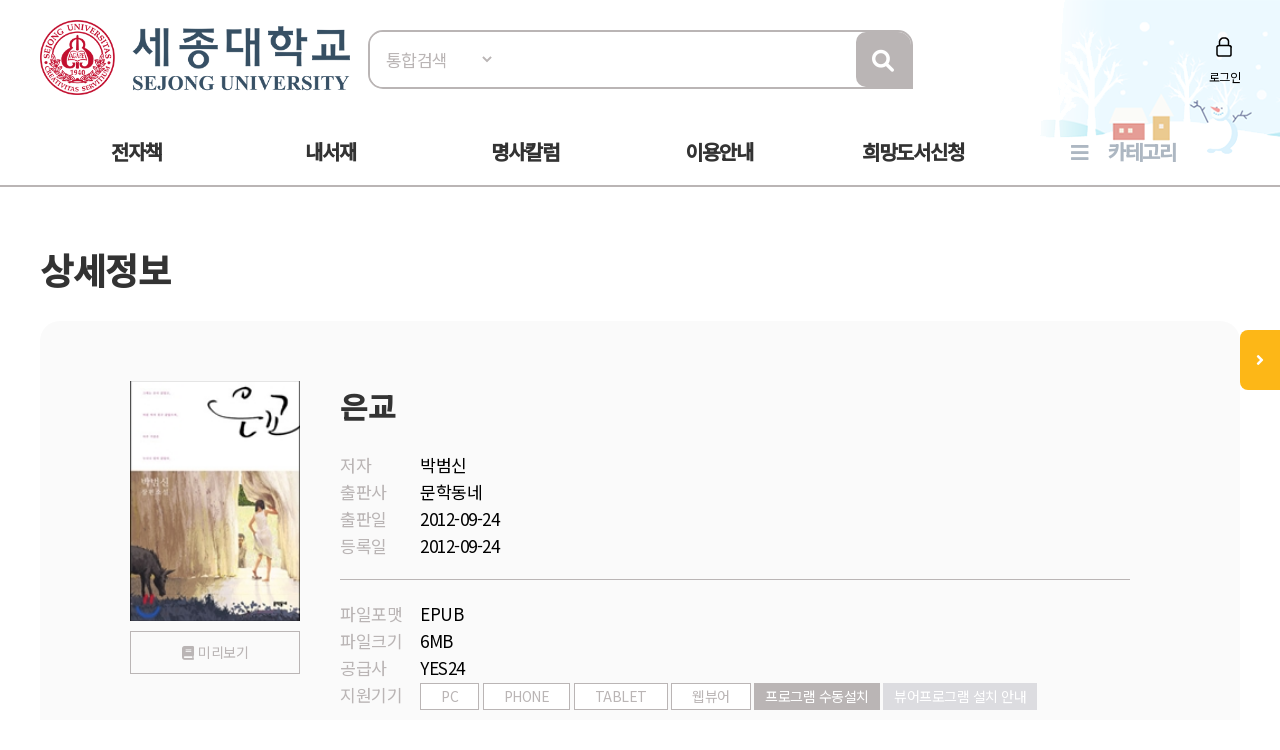

--- FILE ---
content_type: text/html; Charset=UTF-8
request_url: http://ebook.sejong.ac.kr/ebook/detail/?goods_id=4135520
body_size: 43996
content:

<!doctype html>
<html lang="ko">

<head>
<meta http-equiv="content-type" content="text/html; charset=UTF-8">
<meta http-equiv="X-UA-Compatible" content="IE=edge" />
<meta name="viewport" content="width=device-width, initial-scale=1, maximum-scale=1, minimum-scale=1, user-scalable=no, target-densitydpi=medium-dpi" />
<title>세종대학교 전자책도서관</title>
<link href="https://image.yes24.com/sysimage/renew/gnb/favicon_n.ico" type="image/x-icon" rel="shortcut icon">
<link rel="stylesheet" href="/include/css/all.css">
<link rel="stylesheet" media="screen" href="/include/css/animate.css">
<link rel="stylesheet" type="text/css" href="/include/css/content.css?v=20230313">
<link rel="stylesheet" type="text/css" href="/include/css/jquery.mmenu.all.css">
<link rel="stylesheet" type="text/css" href="/include/css/oneline_critic.css">
<script src="/include/js/wow.min.js"></script>
<script src="/include/js/jquery-3.1.1.min.js"></script>
<script src="/include/js/jquery-ui-1.12.1.js"></script>
<script type="text/javascript" src="/include/js/jquery.mmenu.min.all.js"></script>
<script src="/include/js/jquery.bxslider.min.js"></script>
<script src="/include/js/common.js"></script>
<script src="/include/js/https.js"></script>

<script>
	new WOW().init();
</script>
<script>
$(function() {
$('.top-btn').click(function(e) {
e.preventDefault();
$('body,html').animate({
    "scrollTop": 0
    }, 200);
});
var window_t = $('body,html').scrollTop();
    console.log(window_t);
    $(window).scroll(function() {
    window_t = $('body,html').scrollTop();
    });
});


	document.documentElement.style.setProperty('--main-color', '#bab5b5');

	document.documentElement.style.setProperty('--sub-color', '#d0d4d8');

	document.documentElement.style.setProperty('--light-color', '#757575');

	document.documentElement.style.setProperty('--button-color', '#8f8f8f');

	document.documentElement.style.setProperty('--strong-color', '#ffcc00');

	document.documentElement.style.setProperty('--customer-color', '#dcdce0');

	document.documentElement.style.setProperty('--category-color', '#adb7c2');

	document.documentElement.style.setProperty('--basic-color', '#323234');

	document.documentElement.style.setProperty('--basic-bg-color', '#e3e5e8');

	document.documentElement.style.setProperty('--bg-color', '#fafafa');

	document.documentElement.style.setProperty('--button-bg-color', '#e0e3e5');

	document.documentElement.style.setProperty('--headerImg-image', 'url("/images/header/winter.png")');

</script>
</head>

<body class="bbg">
<div id="wrap">
<script type="text/javascript">

var mobile = 0;
var pc = 0;
var pc_menu = "";
var mobile_menu = "";


$(document).ready(function(){

	pc_menu = jQuery("#gnbmn").html();
	mobile_menu = pc_menu.replace(/id=\"top1/gi,'id=\"m1top1').replace(/id=\"top2/gi,'id=\"m1top2');
	mobile_menu = mobile_menu.replace(/<div class=\"clear\"><\/div>/gi,'');
	mobile_menu = mobile_menu.replace(/ class=\"left\"/gi,'');
	mobile_menu = mobile_menu.replace(/depth2/gi,'');

	jQuery("#gnbmn").html("");
	jQuery("#gnbmn").html(mobile_menu);
	//jQuery("#gnbmn .title").hide();

	jQuery('#menu').mmenu({
		"slidingSubmenus": false,
		extensions: ["pageshadow"],
		offCanvas: {
			position: "left"
		}
	});

	jQuery("#gnbmn").html("");
	jQuery("#gnbmn").html(pc_menu);

	//initTopMenu(0,0);
});

</script>

<header id="header">
	<div id="headerImg">
	</div>
    <!-- 상단 검색영역 -->
    <div class="top-wrap d_width">
		<a href="#menu">
			<span id="mo-menu"></span>
		</a>
        <div id="logo"><a href="/" title="홈으로 이동"><img src="/images/logo/logo.png" alt="세종대학교"></a></div>
		<form id = "Search" name="SearchForm" method="get" action="/search" onsubmit="return verifySearch(this);">
		<div class="search-wrap form-inline">
            <select name="srch_order" class="form-control">
                <option value="total" selected>통합검색</option>
				<option value="title"  >서명</option>
				<option value="author" >저자</option>
				<option value="publisher"  >출판사</option>
            </select>
            <input id="src_key" class="form-control" name="src_key" type="text" value="" placeholder=""><label hidden="" for="">검색</label>
            <a href="#" onclick="verifySearch_btn(SearchForm);" title="검색 버튼" class="search-btn"><i class="fa fa-search"></i></a>
        </div>
		</form>
	<div class="topmn wow fadeInRight delay5">
        <ul class="clearfix">
        
                <li class="login"><a href="/member/?mode=login">로그인</a></li>
        
        </ul>
</div>
<!--
                <li class="edit"><a href="/member/?mode=editPrev">정보수정</a></li>
                <li class="join"><a href="/member/?mode=join">회원가입</a></li>
        <li class="join"><a href="#">회원가입</a></li>
        <li class="notify"><a href="#">알림</a></li>
        <li class="edit"><a href="#">정보수정</a></li>
-->

    </div>
    <!-- //상단 검색영역 -->

    <!-- 메뉴영역 -->
	<script>
		//카테고리 하위메뉴 스크립트
		$(document).ready(function(){
			$(".btn-depth2").click(function(){
				var submenu = $(this).next(".depth2");
				if( submenu.is(":visible") ){
					submenu.slideUp(300);
				}else{
					submenu.slideDown(300);
				}
			});
		});
	</script>
    <div id="gnbmn">
        <nav id="menu" class="d_width">
			<div class="mm-panels">
				<div class="mm-header top-link">
    
					<a href="/member/?mode=login">로그인</a>
	
<!--				<a href="#">회원가입</a> 
					<a href="/member/?mode=editPrev">정보수정</a>
					<a href="/member/?mode=join">회원가입</a>
					<a href="#">알림</a>
					<a href="#">정보수정</a> -->
	</div>
<script type="text/javascript">
<!--
	function popup_hope() {
		window.open('https://hope.yes24library.com/TYPE_HJ/main.asp?library_id=B2B_U_SEJ&user_id=','popup_hope','top=0,left=0,toolbar=no,location=no,directories=no,status=no,menubar=no,scrollbars=yes,resizable=no,width=1100,height=900');
	}
	function popup_article(){
		var isMobile = /Mobi/i.test(window.navigator.userAgent);
		var m = '';
		if (isMobile) m = 'm.';
		window.open('https://' + m + 'ch.yes24.com/Article/List/2162?Ccode=000_004_003&callGb=lib#?Ccode=000_004_002','명사컬럼','top=0,left=0,toolbar=no,location=no,directories=no,status=no,menubar=no,scrollbars=yes,resizable=no,width=1100,height=900');
	}
	function popup_ready(){
		window.open('https://hope.yes24library.com/TYPE_HJ/PKNU/ebook_ready.asp?library_id=B2B_U_SEJ','구매예정','top=0,left=0,toolbar=no,location=no,directories=no,status=no,menubar=no,scrollbars=yes,resizable=no,width=1100,height=900');
	}
//-->
</script>
				<ul class="depth1 clearfix">
<!--					<li><a href="/ebook/?mode=new" class="on">신간도서</a></li> -->
					<li><a href="#" onclick="return false;" class="btn-depth2">전자책</a>
						<div class="depth2">
							<ul>
								<li><a href="/ebook/?mode=new"><span>신간도서</span></a></li>
								<li><a href="/ebook/?mode=best"><span>인기도서</span></a></li>
								<li><a href="/ebook/?mode=recommend"><span>추천도서</span></a></li>
								<li><a href="/ebook/?mode=total"><span>전체도서</span></a></li>
							</ul>
						</div>
					</li>
					<!--<li><a href="/booklearning/">북러닝</a></li>  
					<li><a href="/audiobook/">오디오북</a></li>-->
					<li><a href="/mylibrary/?mode=1">내서재</a></li>
					
					<li><a href="/chyes_article/">명사칼럼</a></li>
					
					<li><a href="#" onclick="return false;" class="btn-depth2">이용안내</a>
						<div class="depth2">
							<ul>
								<li><a href="/info/?mode=1"><span>이용방법</span></a></li>
								<li><a href="/info/?mode=2"><span>자료대출안내</span></a></li>
								<li><a href="/info/?mode=3"><span>어플안내</span></a></li>
								<li><a href="/info/?mode=4"><span>PC뷰어안내</span></a></li>
							</ul>
						</div>
					</li>
					<li><a href="javascript:popup_hope();"  title="희망도서신청 페이지로 이동합니다.">희망도서신청</a></li>
					<li class="gnb-category"><a href="#" onclick="return false;" class="btn-depth2">카테고리</a>
						<div class="depth2 category-depth2">
							<ul>
									
								<li>
									<a href="/ebook/?mode=category&cate_id=001" title="인문/사회 카테고리 페이지로 이동합니다.">
										<span>인문/사회</span> <em>(3360)</em>
									</a>
								</li>			
								<div class="clear"></div>
									
								<li>
									<a href="/ebook/?mode=category&cate_id=002" title="비즈니스와경제 카테고리 페이지로 이동합니다.">
										<span>비즈니스와경제</span> <em>(2324)</em>
									</a>
								</li>			
								<div class="clear"></div>
									
								<li>
									<a href="/ebook/?mode=category&cate_id=003" title="문학 카테고리 페이지로 이동합니다.">
										<span>문학</span> <em>(4264)</em>
									</a>
								</li>			
								<div class="clear"></div>
									
								<li>
									<a href="/ebook/?mode=category&cate_id=004" title="가정과생활 카테고리 페이지로 이동합니다.">
										<span>가정과생활</span> <em>(1432)</em>
									</a>
								</li>			
								<div class="clear"></div>
									
								<li>
									<a href="/ebook/?mode=category&cate_id=005" title="장르문학 카테고리 페이지로 이동합니다.">
										<span>장르문학</span> <em>(891)</em>
									</a>
								</li>			
								<div class="clear"></div>
									
								<li>
									<a href="/ebook/?mode=category&cate_id=009" title="국어와외국어 카테고리 페이지로 이동합니다.">
										<span>국어와외국어</span> <em>(964)</em>
									</a>
								</li>			
								<div class="clear"></div>
									
								<li>
									<a href="/ebook/?mode=category&cate_id=010" title="대학교재 카테고리 페이지로 이동합니다.">
										<span>대학교재</span> <em>(94)</em>
									</a>
								</li>			
								<div class="clear"></div>
									
								<li>
									<a href="/ebook/?mode=category&cate_id=011" title="수험서/자격증 카테고리 페이지로 이동합니다.">
										<span>수험서/자격증</span> <em>(97)</em>
									</a>
								</li>			
								<div class="clear"></div>
									
								<li>
									<a href="/ebook/?mode=category&cate_id=012" title="어린이/청소년 카테고리 페이지로 이동합니다.">
										<span>어린이/청소년</span> <em>(148)</em>
									</a>
								</li>			
								<div class="clear"></div>
									
								<li>
									<a href="/ebook/?mode=category&cate_id=013" title="예술/대중문화 카테고리 페이지로 이동합니다.">
										<span>예술/대중문화</span> <em>(472)</em>
									</a>
								</li>			
								<div class="clear"></div>
									
								<li>
									<a href="/ebook/?mode=category&cate_id=014" title="자기관리 카테고리 페이지로 이동합니다.">
										<span>자기관리</span> <em>(1697)</em>
									</a>
								</li>			
								<div class="clear"></div>
									
								<li>
									<a href="/ebook/?mode=category&cate_id=015" title="자연과과학 카테고리 페이지로 이동합니다.">
										<span>자연과과학</span> <em>(673)</em>
									</a>
								</li>			
								<div class="clear"></div>
									
								<li>
									<a href="/ebook/?mode=category&cate_id=023" title="컴퓨터와인터넷 카테고리 페이지로 이동합니다.">
										<span>컴퓨터와인터넷</span> <em>(618)</em>
									</a>
								</li>			
								<div class="clear"></div>
									
								<li>
									<a href="/ebook/?mode=category&cate_id=028" title="만화 카테고리 페이지로 이동합니다.">
										<span>만화</span> <em>(117)</em>
									</a>
								</li>			
								<div class="clear"></div>
							
							</ul>
						</div>
					</li>
				</ul>
			</div>
        </nav>
    </div>
    <!-- //메뉴영역 -->
</header>

<Script Language="JavaScript">
function content_check(){
	alert('모바일에서만 이용하실 수 있습니다.');
}
function content_check2(){
	alert('모바일에서는 지원되지 않는 도서입니다.');
}

function opms_ios(book_id,user_id,device_type,url) {  
    var IpadUrl = "https://itunes.apple.com/app/id1281509812?l=ko&ls=1&mt=8";  
	var IphoneUrl = "https://itunes.apple.com/app/id1281509812?l=ko&ls=1&mt=8";    
	if (window.confirm("웅진OPMS App이 설치되어 있으면 확인(승인)을 클릭 하시고.   \n설치되어 있지 않다면 취소를 클릭하세요(앱스토어로 이동)")) {        
//		location.href = "mekia://download?host="+url+"&book_id="+book_id+"&lib_seq="+lib_seq+"&user_id="+user_id+"&user_pass=&type=B2B&type2="+device_type; 
		location.href = "wjopms://app?script=download&host="+url+"&book_id="+book_id+"&user_id="+user_id+"&subview=V_MYBOOKS" ; 
	} else {
		if (device_type == "IPad"){
			location.href = IpadUrl; 
		}
		else if (device_type == "iphone"){
			location.href = IphoneUrl; 
		}
	}     
}


function yes24_ios(lib_id,user_id,goods_id,ebook_id,device_type,user_pw) {  
    var IpadUrl = "https://apps.apple.com/kr/app/id1584897771";  
	var IphoneUrl = "https://apps.apple.com/kr/app/id1584897771"; 
	if (window.confirm("예스24전자도서관 App이 설치되어 있으면 확인(승인)을 클릭 하시고.   \n설치되어 있지 않다면 취소를 클릭하세요(앱스토어로 이동)")) {        
		location.href = "yes24lib://read?lib_id="+lib_id+"&user_id="+user_id+"&password="+user_pw+"&goods_id="+goods_id+"&epub_id="+ebook_id+"&encrypt=0"; 
	} else {
		if (device_type == "IPad"){
			location.href = IpadUrl; 
		}
		else if (device_type == "iphone"){
			location.href = IphoneUrl; 
		}
	}     
}

function woori_ios(lib_id,user_id,device_type) {  
    var IpadUrl = "https://itunes.apple.com/kr/app/id430536911";  
	var IphoneUrl = "https://itunes.apple.com/pe/app/id347246821";   
	if (window.confirm("에피루스 App이 설치되어 있으면 확인(승인)을 클릭 하시고.   \n설치되어 있지 않다면 취소를 클릭하세요(앱스토어로 이동)")) {        
		if (device_type == "IPad" ){
			location.href = "epyrusmylibipad://main?id="+user_id+"&pw=&guid="+lib_id; 
		}
		else if (device_type == "iphone"){
			location.href = "epyrusmylib://main?id="+user_id+"&pw=&guid="+lib_id;  
		}
	} else {
		if (device_type == "IPad"){
			location.href = IpadUrl; 
		}
		else if (device_type == "iphone"){
			location.href = IphoneUrl; 
		}
	}     	
}


function kyobo_ios(kb_url) {  
    var IpadUrl = "https://apps.apple.com/kr/app/id1449446747";  
	var IphoneUrl = "https://apps.apple.com/kr/app/id1449446747"; 
	if (window.confirm("교보문고전자도서관 App이 설치되어 있으면 확인(승인)을 클릭 하시고.   \n설치되어 있지 않다면 취소를 클릭하세요(앱스토어로 이동)")) {        
		location.href = kb_url; 
	} else {
		if (device_type == "IPad"){
			location.href = IpadUrl; 
		}
		else if (device_type == "iphone"){
			location.href = IphoneUrl; 
		}
	}     	
}


function BC_ios(device_type,bc_URL) {  
	//북큐브 내서재
// var IpadUrl = "https://itunes.apple.com/us/app/bugkyubeu-naeseojae/id576288015?mt=8";  
// var IphoneUrl = "https://itunes.apple.com/us/app/bugkyubeu-naeseojae/id576288015?mt=8";    
 //북큐브전자도서관//
 var IpadUrl = "https://itunes.apple.com/us/app/bugkyubeujeonjadoseogwan/id1007007455?l=ko&ls=1&mt=8";  
 var IphoneUrl = "https://itunes.apple.com/us/app/bugkyubeujeonjadoseogwan/id1007007455?l=ko&ls=1&mt=8";    

	if (window.confirm("북큐브전자도서관 App이 설치되어 있으면 확인(승인)을 클릭 하시고.   \n설치되어 있지 않다면 취소를 클릭하세요(앱스토어로 이동)")) {        
		location.href = bc_URL; 
	} else {
		if (device_type == "IPad"){
			location.href = IpadUrl; 
		}
		else if (device_type == "iphone"){
			location.href = IphoneUrl; 
		}
	}     
}

function aladin_ios(device_type,Y2_URL) {  
	var IpadUrl = "https://itunes.apple.com/kr/app/alladin-jeonjadoseogwan/id897344878?mt=8";  
	var IphoneUrl = "https://itunes.apple.com/kr/app/alladin-jeonjadoseogwan/id897344878?mt=8";    
	if (window.confirm("알라딘전자도서관 App이 설치되어 있으면 확인(승인)을 클릭 하시고.   \n설치되어 있지 않다면 취소를 클릭하세요(앱스토어로 이동)")) {        
		location.href = Y2_URL; 
	} else {
		if (device_type == "IPad"){
			location.href = IpadUrl; 
		}
		else if (device_type == "iphone"){
			location.href = IphoneUrl; 
		}
	}     
}

function nuri_ios(device_type,nuri_URL) {  
	var IpadUrl = "https://itunes.apple.com/kr/app/bookrailviewer/id729245180?mt=8";  
	var IphoneUrl = "https://itunes.apple.com/kr/app/bookrailviewer/id729245180?mt=8";    
	if (window.confirm("누리미디어전자도서관 App이 설치되어 있으면 확인(승인)을 클릭 하시고.   \n설치되어 있지 않다면 취소를 클릭하세요(앱스토어로 이동)")) {        
		location.href = nuri_URL; 
	} else {
		if (device_type == "IPad"){
			location.href = IpadUrl; 
		}
		else if (device_type == "iphone"){
			location.href = IphoneUrl; 
		}
	}     
}

</Script>	

	<div class="sub-container d_width">
	<!-- 신간도서 콘텐츠 -->
	<div class="body-title">상세정보</div>

	<!-- 상단 슬라이드 박스 -->
	<div class="ebook-wrap ebook-view">
		<div class="top">
			<div>
				<div class="inner clearfix">
					<div class="thumb thumb-v1">
					<img src="/images/bookimg/19169188.jpg" alt="은교">
					</div>

					<a href="javascript:openEBookPreview('http://epreview.yes24.com/preview/viewer/viewer.html?ebookcode=25305&dm=yes24.com');" onfocus="this.blur();" class="btn-preview">미리보기</a> <!-- 도서미리보기 버튼 -->

					<div class="info">
						<p class="tit">은교</p>
						<dl class="detail detail-noline clearfix">
							<dt>저자</dt>
							<dd>박범신</dd>
							<dt>출판사</dt>
							<dd>문학동네</dd>
							<dt>출판일</dt>
							<dd>2012-09-24</dd>
							<dt>등록일</dt>
							<dd>2012-09-24</dd>
						</dl>
						<dl class="detail clearfix">
							<dt>파일포맷</dt>
							<dd>EPUB</dd>
							<dt>파일크기</dt>
							<dd>6MB</dd>
							<dt>공급사</dt>
							<dd>YES24</dd>
							<dt>지원기기</dt>
							<dd>
								<span class="tag">PC</span>
								
								<span class="tag">PHONE</span>
								
								<span class="tag">TABLET</span>
								
								<span class="tag">웹뷰어</span>
								
									<span class="tag tag-btn"><a href="https://cdn.k-epub.com/UPGRADE/PC_B2BVIEWER/YES24ELibrary/PACKAGE/YES24ELibrarySetup.zip">프로그램 수동설치</a></span>
								
									<span class="tag tag-btn tag-q"><a href="/info/?mode=4&comcode=YES24">뷰어프로그램 설치 안내</a></span>
								
							</dd>
						</dl>
					</div>
				</div>
			</div>
			<div class="stat clearfix">
				<span class="tit">현황</span>
				<ul class="clearfix">
					<li>보유 <strong>5</strong></li>
					<li>대출 <strong>0</strong></li>
					<li>예약 <strong>0</strong></li>
<!--					<li>누적대출 <strong>2</strong></li>
					<li>누적대출 <strong>2</strong></li> -->
				</ul>
				<div class="btn-wrap">
				
				<a href="javascript:#" onclick="alert('로그인 후 이용 가능합니다.'); location.href='/member/?mode=login'; return false;" class="btn"  title="도서상태(비 로그인시 로그인페이지로 이동합니다.)"><span class="ico4">대출가능 </span></a>
				
				<a href="javascript:#" onclick="action_go('은교을(를) 찜 하시겠습니까?','zzim','4135520');" class="btn"  title="찜하기"><span class="ico5">찜하기</span></a>
				</div>
			</div>
		</div>
	</div>
	<!-- //상단 슬라이드 박스 -->


		<script language="JavaScript">
	function open_link(str){
		window.open(str,"","");
	}
	function onchange_all_list(id){
		$(".t_l_ck").removeClass("on");
		$("#"+id).addClass("on");
		$("#"+id).addClass("on");
		$(".t_l_ck_area").hide();
		$("#"+id+"_area").show();
	}
	</script>


	<div class="tab-list mtp20">
		<ul class="clearfix">

			<li><a href="javascript:void(0);" onclick="onchange_all_list('t_l_ck_1')" id="t_l_ck_1" class="t_l_ck on">책소개</a></li>

			<li><a href="javascript:void(0);" onclick="onchange_all_list('t_l_ck_2')" id="t_l_ck_2" class="t_l_ck">저자소개</a></li>

			<li><a href="javascript:void(0);" onclick="onchange_all_list('t_l_ck_3')" id="t_l_ck_3" class="t_l_ck">목차</a></li>

		</ul>
	</div>

	<div class="ebook-detail cont1 cont t_l_ck_area" id="t_l_ck_1_area">
		<h2>책소개</h2>
<!--		<p class="point-color text-lg">“오늘도 내일도 맛있게 먹는다.<br>달콤하고 상큼하고 고소한 인생을 위해!”<br>별것 아닌 것이 별것이 되는 먹는 기쁨, 함께하는 설렘, 나누는 즐거움</p> -->
		<p class="txt"><b>거부할 수 없는 홀림, 그 관능을 좇는 어느 시인의 음악적 살인<br/>인간의 '갈망'을 그려낸 박범신의 신작 장편소설</b><br/><br/>영혼<br>
<br>의 리얼리티를 추구하는 작품들을 통해 인생의 깊은 심연을 그려온 작가 박범신. 『은교』에 대해 작가는 『촐라체』와 『고산자』와 함께 ‘갈<br>
<br>망의 삼부작(三部作)’이라고 소개한다. 『촐라체』에서는 히말라야를 배경으로 인간 의지의 수직적 한계를, 『고산자』에서는 역사적 시간을 <br>
<br>통한 꿈의 수평적인 정한(情恨)을, 그리고 『은교』에서는 실존의 현실로 돌아와 존재의 내밀한 욕망과 그 근원을 감히 탐험하고 기록했다고 <br>
<br>느끼기 때문이다. 작가가 '갈망'을 화두로 써 내려간 작품이라 그런걸까. 작가는 개인 블로그를 통해 '미친듯이' 써 내려가 한 달 반 만에 <br>
<br>이 작품을 완성했다.<br/><br/>Q변호사는 위대한 시인이라고 칭송받던 이적요의 유언대로 그의 노트를 공개하려 한다. 하지만 그 노트에는 상<br>
<br>상을 초월하는 내용이 담겨 있다. 노트에는 이적요가 열일곱 소녀인 한은교를 사랑했으며, 제자였던 베스트셀러 『심장』의 작가 서지우를 죽<br>
<br>였다는 충격적인 고백이 담겨 있었던 것이다. 또한 『심장』을 비롯한 서지우의 작품은 전부 이적요가 썼다는 엄청난 사실까지 적혀 있다. <br>
<br><br/><br/>자신의 늙음과 대비되는 은교의 젊음을 보며 관능과 아름다움을 느낀 이적요는 은교의 발랄한 모습을 보며 자신이 경험해보지 못했<br>
<br>던 ‘청춘’을 실감한다. 정에 넘치던 사제지간이었던 이적요와 서지우의 관계는 은교를 둘러싸고 조금씩 긴장이 흐르기 시작하고, 열등감과 <br>
<br>질투, 모욕이 뒤섞인 채 아슬아슬하게 유지된다. 그리고 이어진 서지우의 자동차 사고와 죽음. 이적요는, 정말 서지우를 살해했던 걸까. 이적<br>
<br>요는, 정말 은교를 사랑했던 걸까.<br/><br/>소설 속 주인공 이적요를 핑계 대고 자신의 욕망을 투영했다는 작가에게 ‘갈망’이란 단순히 열<br>
<br>일곱 어린 여자애를 탐하기 위하는 데 쓰이는 감정만은 아니다. 작가는 이 작품을 통해 존재론적인 물음을 던진다. 욕망이란 무엇이며, 죽음이<br>
<br>란 무엇인가. 시란 무엇인가. 소설은 또 무엇인가. 젊음이란 무엇이며, 늙음이란 또 무엇인가. 글쓰기를 통해 자신의 욕망을 풀어내는 작가 박<br>
<br>범신. 그는 이 작품을 통해 존재론적 갈망을 그리며, 자신의 살아있음을 분명하게 보여주고 있다.<br>
<br></p>
	</div>
	<div class="ebook-detail cont2 cont t_l_ck_area" id="t_l_ck_2_area" style="display:none;">
		<h2>저자소개</h2>
		<p class="txt">1946년&nbsp;충남&nbsp;논산&nbsp;출생으로&nbsp;원광대&nbsp;국문과&nbsp;및&nbsp;고려대&nbsp;교육대학원을&nbsp;졸업했다.&nbsp;1973년&nbsp;중앙일보&nbsp;신춘문예에&nbsp;단편&nbsp;『여름의&nbsp;잔해』가&nbsp;당선되어&nbsp;<br>
<br>작품&nbsp;활동을&nbsp;시작했고,&nbsp;1978년까지&nbsp;문예지&nbsp;중심으로&nbsp;소외된&nbsp;계층을&nbsp;다룬&nbsp;중ㆍ단편을&nbsp;발표,&nbsp;문제작가로&nbsp;주목을&nbsp;받았으며,&nbsp;1979년&nbsp;장편&nbsp;『죽음보<br>
<br>다&nbsp;깊은&nbsp;잠』『풀잎처럼&nbsp;눕다』등을&nbsp;발표,&nbsp;베스트셀러가&nbsp;되어&nbsp;70~80년대&nbsp;가장&nbsp;인기&nbsp;있는&nbsp;작가&nbsp;중&nbsp;한&nbsp;사람으로&nbsp;활약했다.&nbsp;1981년&nbsp;『겨울강&nbsp;하늬<br>
<br>바람』으로&nbsp;'대한민국문학상'을&nbsp;수상했다.&nbsp;이후&nbsp;빛나는&nbsp;상상력과&nbsp;역동적&nbsp;서사가&nbsp;어우러진&nbsp;화려한&nbsp;문체로&nbsp;근대화&nbsp;과정에서&nbsp;드러난&nbsp;한국&nbsp;사회의&nbsp;<br>
<br>본질적인&nbsp;문제를&nbsp;밀도&nbsp;있게&nbsp;그려낸&nbsp;다수의&nbsp;작품을&nbsp;발표하며&nbsp;수많은&nbsp;독자들을&nbsp;사로잡았다.&nbsp;<br/><br/>그의&nbsp;작품&nbsp;중&nbsp;70년대와&nbsp;80년대에&nbsp;발표된&nbsp;<br>
<br>작품들은&nbsp;폭력의&nbsp;구조적인&nbsp;근원을&nbsp;밝히는데&nbsp;중점을&nbsp;두고&nbsp;있으며,&nbsp;또한&nbsp;도시와&nbsp;고향이라는&nbsp;이분법적인&nbsp;대립구조를&nbsp;통해&nbsp;가치의&nbsp;세계를&nbsp;해부하려<br>
<br>는&nbsp;시도로&nbsp;인해&nbsp;대중작가라는&nbsp;곱지&nbsp;않은&nbsp;평을&nbsp;듣기도&nbsp;했다.&nbsp;&nbsp;'영원한&nbsp;청년작가'로&nbsp;불리며&nbsp;왕성한&nbsp;작품&nbsp;활동을&nbsp;하던&nbsp;중&nbsp;1993년&nbsp;돌연&nbsp;절필을&nbsp;선<br>
<br>언하고&nbsp;문학과&nbsp;삶과&nbsp;존재의&nbsp;문제에&nbsp;대한&nbsp;겸허한&nbsp;자기&nbsp;성찰과&nbsp;사유의&nbsp;시간을&nbsp;가졌다.&nbsp;사유의&nbsp;공간으로&nbsp;선택한&nbsp;곳은&nbsp;세상에서&nbsp;가장&nbsp;높고&nbsp;멀게&nbsp;느<br>
<br>껴지던&nbsp;히말라야였다.&nbsp;에베레스트,&nbsp;안나푸르나&nbsp;등&nbsp;히말라야를&nbsp;여섯&nbsp;차례&nbsp;다녀왔으며&nbsp;최근에는&nbsp;킬리만자로&nbsp;트레킹에서&nbsp;해발&nbsp;5895미터의&nbsp;우후루&nbsp;<br>
<br>피크&nbsp;정상에&nbsp;오르기도&nbsp;했다.&nbsp;<br/><br/>1996년&nbsp;유형과도&nbsp;같은&nbsp;오랜&nbsp;고행의&nbsp;시간&nbsp;끝에&nbsp;「문학동네」가을호에&nbsp;중편소설&nbsp;「흰소가&nbsp;끄는&nbsp;수레」를&nbsp;<br>
<br>발표하면서&nbsp;작품활동을&nbsp;재개한&nbsp;후&nbsp;자연과&nbsp;생명에&nbsp;관한&nbsp;묘사,&nbsp;영혼의&nbsp;리얼리티를&nbsp;추구하는&nbsp;작품&nbsp;세계로&nbsp;문학적&nbsp;열정을&nbsp;새로이&nbsp;펼쳐보이고&nbsp;있<br>
<br>다.&nbsp;현재&nbsp;명지대&nbsp;문예창작학과&nbsp;교수로&nbsp;재직&nbsp;중이다.<br/><br/>『외등』은&nbsp;그가&nbsp;글쓰기를&nbsp;떠나기&nbsp;전의&nbsp;문학세계와&nbsp;그&nbsp;후의&nbsp;문학성이&nbsp;어우러져&nbsp;<br>
<br>있는&nbsp;작품으로,&nbsp;해방&nbsp;후의&nbsp;현대사의&nbsp;흐름을&nbsp;같이&nbsp;걸어온&nbsp;주인공&nbsp;서영우와&nbsp;민혜주,&nbsp;노상규&nbsp;이&nbsp;세&nbsp;인물들을&nbsp;통해&nbsp;잃어버린&nbsp;사랑의&nbsp;원형을&nbsp;찾아&nbsp;<br>
<br>결국엔&nbsp;죽음에&nbsp;이르는&nbsp;피빛&nbsp;사랑을&nbsp;그려내면서&nbsp;해방&nbsp;후&nbsp;현대사의&nbsp;이야기를&nbsp;전해준다.&nbsp;『더러운&nbsp;책상』은&nbsp;특이하게&nbsp;'단장'으로&nbsp;이뤄져&nbsp;있다.&nbsp;박<br>
<br>범신의&nbsp;자전적&nbsp;소설로도&nbsp;볼&nbsp;수&nbsp;있다는&nbsp;점을&nbsp;떠올린다면&nbsp;그가&nbsp;겪었을&nbsp;젊은&nbsp;날의&nbsp;고뇌들이&nbsp;그렇게&nbsp;표현된&nbsp;것처럼&nbsp;평가받는다.&nbsp;"새벽이다.&nbsp;무엇<br>
<br>이&nbsp;그리운지&nbsp;알지&nbsp;못하면서,&nbsp;그러나&nbsp;무엇인가&nbsp;지독하게&nbsp;그리워서&nbsp;나날이&nbsp;흐릿하게&nbsp;흘러가던,&nbsp;그런&nbsp;날의&nbsp;어느&nbsp;새벽이었을&nbsp;것이다."라는&nbsp;그의&nbsp;말<br>
<br>은&nbsp;예술가로서&nbsp;인간으로서&nbsp;살고자&nbsp;했던&nbsp;그의&nbsp;고민을&nbsp;엿보게&nbsp;해준다.&nbsp;작가&nbsp;박범신은&nbsp;이&nbsp;작품으로&nbsp;창작과비평사가&nbsp;제정한&nbsp;2003년&nbsp;제18회&nbsp;만해문<br>
<br>학상을&nbsp;수상했다<br/><br/>『남자들,&nbsp;쓸쓸하다』에서&nbsp;박범신은&nbsp;그의&nbsp;문학인생&nbsp;못지않게&nbsp;녹록치&nbsp;않았던&nbsp;남자인생&nbsp;60년을&nbsp;이야기한다.&nbsp;오로지&nbsp;아<br>
<br>들&nbsp;하나를&nbsp;욕망하던&nbsp;어머니의&nbsp;늦둥이&nbsp;외아들로,&nbsp;수많은&nbsp;복병에도&nbsp;불구하고&nbsp;30년&nbsp;이상&nbsp;한&nbsp;울타리를&nbsp;지켜온&nbsp;남편으로,&nbsp;수십&nbsp;년간&nbsp;밥벌이를&nbsp;감당<br>
<br>해야&nbsp;했던&nbsp;고단한&nbsp;아버지로&nbsp;살아온&nbsp;시간을&nbsp;돌아보며&nbsp;이&nbsp;땅에서&nbsp;남자로&nbsp;살아간다는&nbsp;것의&nbsp;참된&nbsp;의미를&nbsp;짚어본다.&nbsp;또한&nbsp;하루가&nbsp;다르게&nbsp;변화되어가<br>
<br>는&nbsp;사회&nbsp;구조&nbsp;안에서&nbsp;이제는&nbsp;점점&nbsp;설&nbsp;자리를&nbsp;잃어가는&nbsp;남자들,&nbsp;즉&nbsp;구시대의&nbsp;‘화려한&nbsp;권력자’에서&nbsp;이&nbsp;시대의&nbsp;‘쓸쓸한&nbsp;인간’으로&nbsp;자리바꿈<br>
<br>한&nbsp;중년&nbsp;남자들의&nbsp;현주소를&nbsp;살펴봄과&nbsp;동시에,&nbsp;이제는&nbsp;사회의&nbsp;구석자리에서&nbsp;불안한&nbsp;헛기침만을&nbsp;날릴&nbsp;수밖에&nbsp;없는&nbsp;그&nbsp;‘쓸쓸한’&nbsp;남자들의&nbsp;진솔<br>
<br>한&nbsp;속내&nbsp;이야기를&nbsp;펼쳐&nbsp;보인다.&nbsp;<br/><br/>『비우니&nbsp;향기롭다』는&nbsp;더욱&nbsp;더&nbsp;소유하고자&nbsp;하는&nbsp;물질&nbsp;만능주의&nbsp;현실에서&nbsp;우리가&nbsp;잊고&nbsp;살아가<br>
<br>는&nbsp;'나'를&nbsp;다시금&nbsp;돌아보게&nbsp;하는&nbsp;안내서이다.&nbsp;내면의&nbsp;깊이가&nbsp;더욱&nbsp;확장된&nbsp;저자가&nbsp;히말라야에서&nbsp;깨달은&nbsp;바는&nbsp;진정한&nbsp;삶의&nbsp;행복은&nbsp;가지려는&nbsp;마음<br>
<br>보다&nbsp;비우려는&nbsp;마음에&nbsp;있다는&nbsp;것.&nbsp;이는&nbsp;바로&nbsp;불교&nbsp;철학의&nbsp;'무소유'와&nbsp;직결된다.&nbsp;소비는&nbsp;많아졌지만&nbsp;더&nbsp;가난해지고,&nbsp;더&nbsp;많은&nbsp;물건을&nbsp;소유하지<br>
<br>만&nbsp;살아가는&nbsp;기쁨이&nbsp;더&nbsp;줄어든&nbsp;시대.&nbsp;이&nbsp;책은&nbsp;우리에게&nbsp;삶을&nbsp;살아가는데&nbsp;있어서&nbsp;정말&nbsp;중요한&nbsp;것이&nbsp;무엇인지를&nbsp;이야기한다.&nbsp;<br/><br/>이&nbsp;외<br>
<br>의&nbsp;작품으로&nbsp;『죽음보다&nbsp;깊은&nbsp;잠』&nbsp;『풀잎처럼&nbsp;눕다』&nbsp;『불의&nbsp;나라』&nbsp;『물의&nbsp;나라』&nbsp;『겨울강&nbsp;하늬바람』&nbsp;『킬리만자로의&nbsp;눈꽃』&nbsp;『침묵의&nbsp;집』&nbsp;<br>
<br>『와등』&nbsp;『더러운&nbsp;책상』&nbsp;『나마스테』등이&nbsp;있고,&nbsp;소설집에&nbsp;『토끼와&nbsp;잠수함』&nbsp;『덫』&nbsp;『향기로운&nbsp;우물&nbsp;이야기』&nbsp;등이,&nbsp;연작소설에&nbsp;『빈&nbsp;방』&nbsp;<br>
<br>『흰수레가&nbsp;끄는&nbsp;수레』&nbsp;등이&nbsp;있다.&nbsp;2001년&nbsp;소설집&nbsp;『향기로운&nbsp;우물&nbsp;이야기』로&nbsp;제4회&nbsp;김동리문학상을&nbsp;수상했으며,&nbsp;2005년&nbsp;『나마스테』로&nbsp;한<br>
<br>무숙문학상을&nbsp;수상했다.<br/><br/>2007년&nbsp;9월부터&nbsp;2008년&nbsp;1월까지&nbsp;5개월동안&nbsp;네이버&nbsp;블로그에&nbsp;'촐라체'라는&nbsp;소설을&nbsp;연재하였다.&nbsp;이&nbsp;소설은&nbsp;<br>
<br>2005년&nbsp;1월&nbsp;히말라야&nbsp;촐라체봉(6440m)에서&nbsp;조난당했다가&nbsp;살아&nbsp;돌아온&nbsp;산악인&nbsp;박정헌·최강식씨의&nbsp;이야기를&nbsp;모티브로&nbsp;삼았다.&nbsp;또한&nbsp;『촐라체』<br>
<br>와&nbsp;『고산자』와&nbsp;함께&nbsp;‘갈망의&nbsp;삼부작(三部作)’인&nbsp;은교에서는&nbsp;실존의&nbsp;현실로&nbsp;돌아와&nbsp;존재의&nbsp;내밀한&nbsp;욕망과&nbsp;그&nbsp;근원을&nbsp;감히&nbsp;탐험하고&nbsp;있다.&nbsp;<br>
<br><br/><br/>&nbsp;죽음이란&nbsp;무엇인가.&nbsp;시란&nbsp;무엇인가.&nbsp;소설은&nbsp;또&nbsp;무엇인가.&nbsp;젊음이란&nbsp;무엇이며,&nbsp;늙음이란&nbsp;또&nbsp;무엇인가.&nbsp;글쓰기를&nbsp;통해&nbsp;자신의&nbsp;욕망<br>
<br>을&nbsp;풀어내는&nbsp;작가&nbsp;박범신은&nbsp;최근에도&nbsp;『비즈니스』,&nbsp;『빈방』,&nbsp;『외등』등을&nbsp;발표하며&nbsp;꾸준히&nbsp;글을&nbsp;써내려가고&nbsp;있다.</p>
	</div>
	<div class="ebook-detail cont3 cont t_l_ck_area" id="t_l_ck_3_area" style="display:none;">
		<h2>목차</h2>
		<p class="txt">프롤로그-시인이&nbsp;마지막&nbsp;남긴&nbsp;노트&nbsp;이적요&nbsp;시인<br/>Q변호사&nbsp;1<br/>시인의&nbsp;노트&nbsp;창槍<br/>시인의&nbsp;노트&nbsp;쌍꺼풀<br/>Q변호사&nbsp;2&nbsp;<br/>시인의&nbsp;노<br>
<br>트&nbsp;등롱燈籠<br/>시인의&nbsp;노트&nbsp;심장<br/>Q변호사&nbsp;3<br/>시인의&nbsp;노트&nbsp;나의&nbsp;처녀-은교에게<br/>시인의&nbsp;노트&nbsp;육체-풀과&nbsp;같은<br/>시인의&nbsp;노트&nbsp;의<br>
<br>심<br/>Q변호사&nbsp;4<br/>서지우의&nbsp;일기&nbsp;류머티즘<br/>시인의&nbsp;노트&nbsp;우단&nbsp;토끼<br/>시인의&nbsp;노트&nbsp;노랑머리<br/>Q변호사&nbsp;5<br/>서지우의&nbsp;일기&nbsp;불안<br>
<br><br/>시인의&nbsp;노트&nbsp;침묵<br/>시인의&nbsp;노트&nbsp;범죄<br/>서지우의&nbsp;일기&nbsp;수상한&nbsp;평화<br/>시인의&nbsp;노트&nbsp;분노<br/>서지우의&nbsp;일기&nbsp;반역<br/>시인의&nbsp;노<br>
<br>트&nbsp;선고<br/>서지우의&nbsp;일기&nbsp;헌화가<br/>시인의&nbsp;노트&nbsp;꿈,&nbsp;호텔&nbsp;캘리포니아<br/>시인의&nbsp;노트&nbsp;집행<br/>Q변호사&nbsp;6<br/>시인의&nbsp;노트&nbsp;은교에게&nbsp;쓰<br>
<br>는&nbsp;마지막&nbsp;편지<br/>에필로그&nbsp;-&nbsp;시인이&nbsp;마지막&nbsp;남긴&nbsp;노트&nbsp;Q변호사&nbsp;<br/>작가의&nbsp;말&nbsp;-&nbsp;돌아온&nbsp;내&nbsp;젊은&nbsp;날</p>
	</div>
	

<!--	
	<div class="btnarea tac">
		<a href="/ebook/?mode=" class="btn-d btn-main">목록</a>
	</div>

-->	

	<!-- //신간도서 콘텐츠 -->
	</div>
<section id="mbooks2">
	<script type="text/javascript">
	function onNoticeShow($thisObject, targetObjectId) {
		$('#notice01_menu, #notice02_menu, #notice03_menu').hide();
		$('#notice01_add, #notice02_add, #notice03_add').hide();
		$('#notice01, #notice02, #notice03').attr('class', 'tab-off');
		$thisObject.removeClass('tab-off');
		$thisObject.addClass('tab-on');
		$('#'+targetObjectId+'_menu').show();
		$('#'+targetObjectId+'_add').show();
	}
	</script>
	<div id="mnotice2" class="d_width">
		<div class="tit-wrap wow delay2 fadeInDown">
			<span>연관도서</span>
			<span>연관도서를 소개해드립니다!</span>
		</div>		
		<!-- 인기도서 -->
		<div class="tab-off" id="notice02"><a href="#notice02" onkeypress="" onclick="onNoticeShow($(this).parent(), 'notice02');return false;" class="dpb" title="출판사동일 탭 보기"><span>출판사동일</span></a>
			<div class="tabcontent" id="notice02_menu" style="display:none;">
				<ul>
         		
					<li>
						<a href="/ebook/detail/?goods_id=121810458" class="thumb thumb-v1">
							>
							<img src="/images/bookimg/426716469.jpg" alt="나 같은 기계들">
						</a>
						<a href="/ebook/detail/?goods_id=121810458" class="subject">나 같은 기계들</a>
					</li>
				
					<li>
						<a href="/ebook/detail/?goods_id=9788954609364" class="thumb thumb-v1">
							>
							<img src="/images/bookimg/opms/images/9788954609364.jpg" alt="파이의 시학">
						</a>
						<a href="/ebook/detail/?goods_id=9788954609364" class="subject">파이의 시학</a>
					</li>
				
					<li>
						<a href="/ebook/detail/?goods_id=7125420" class="thumb thumb-v1">
							>
							<img src="/images/bookimg/15199142.jpg" alt="모르는 여인들">
						</a>
						<a href="/ebook/detail/?goods_id=7125420" class="subject">모르는 여인들</a>
					</li>
				
					<li>
						<a href="/ebook/detail/?goods_id=110850074" class="thumb thumb-v1">
							>
							<img src="/images/bookimg/L_1503204.jpg" alt="언더그라운드">
						</a>
						<a href="/ebook/detail/?goods_id=110850074" class="subject">언더그라운드</a>
					</li>
				
					<li>
						<a href="/ebook/detail/?goods_id=110400960" class="thumb thumb-v1">
							>
							<img src="/images/bookimg/bookcube/110400960.jpg" alt="달콤한 인생">
						</a>
						<a href="/ebook/detail/?goods_id=110400960" class="subject">달콤한 인생</a>
					</li>
		
				</ul>
			</div>
		</div>
		<!-- //인기도서 -->

		<!-- 신간도서 -->
		<div class="tab-off" id="notice01"><a href="#notice01" onkeypress="" onclick="onNoticeShow($(this).parent(), 'notice01');return false;" class="dpb" title="저자동일 탭 보기"><span>저자동일</span></a>
			<div class="tabcontent" id="notice01_menu" style="display:none;">
				<ul class="clearfix wow delay3 fadeInUp">
         		
					<li>
						<a href="/ebook/detail/?goods_id=480D170519790" class="thumb thumb-v1">
							>
							<img src="/images/bookimg/kyobo/480D170519790/L480D170519790.jpg" alt="외등">
						</a>
						<a href="/ebook/detail/?goods_id=480D170519790" class="subject">외등</a>
					</li>
				
					<li>
						<a href="/ebook/detail/?goods_id=4507936" class="thumb thumb-v1">
							>
							<img src="/images/bookimg/9729322.jpg" alt="비즈니스">
						</a>
						<a href="/ebook/detail/?goods_id=4507936" class="subject">비즈니스</a>
					</li>
				
					<li>
						<a href="/ebook/detail/?goods_id=4801160408219" class="thumb thumb-v1">
							>
							<img src="/images/bookimg/kyobo/4801160408219/M4801160408219.jpg" alt="소금">
						</a>
						<a href="/ebook/detail/?goods_id=4801160408219" class="subject">소금</a>
					</li>
		
				</ul>
			</div>
		</div>
		<!-- //신간도서 -->
		<!-- 이책과 함께 대출한 도서 -->
		<div class="tab-on" id="notice03"><a href="#notice03" onkeypress="" onclick="onNoticeShow($(this).parent(), 'notice03');return false;" class="dpb" title="함께 대출한 도서 탭 보기"><span>함께 대출한 도서</span></a>
			<div class="tabcontent" id="notice03_menu">
				<ul class="clearfix wow delay3 fadeInUp">
         		
					<li>
						<a href="/ebook/detail/?goods_id=144594600" class="thumb thumb-v1">
							>
							<img src="/images/bookimg/519793919.jpg" alt="공간 인간">
						</a>
						<a href="/ebook/detail/?goods_id=144594600" class="subject">공간 인간</a>
					</li>
				
					<li>
						<a href="/ebook/detail/?goods_id=90051766" class="thumb thumb-v1">
							>
							<img src="/images/bookimg/L_1174956.jpg" alt="달러구트 꿈 백화점 : 잠들어야만 입장 가능합니다">
						</a>
						<a href="/ebook/detail/?goods_id=90051766" class="subject">달러구트 꿈 백화점 : 잠들어야만 입장 가능합니다</a>
					</li>
				
					<li>
						<a href="/ebook/detail/?goods_id=4808993964141" class="thumb thumb-v1">
							>
							<img src="/images/bookimg/kyobo/4808993964141/M4808993964141.jpg" alt="1026">
						</a>
						<a href="/ebook/detail/?goods_id=4808993964141" class="subject">1026</a>
					</li>
				
					<li>
						<a href="/ebook/detail/?goods_id=77220299" class="thumb thumb-v1">
							>
							<img src="/images/bookimg/233294703.jpg" alt="우리가 빛의 속도로 갈 수 없다면">
						</a>
						<a href="/ebook/detail/?goods_id=77220299" class="subject">우리가 빛의 속도로 갈 수 없다면</a>
					</li>
				
					<li>
						<a href="/ebook/detail/?goods_id=4801157846406" class="thumb thumb-v1">
							>
							<img src="/images/bookimg/kyobo/4801157846406/M4801157846406.jpg" alt="AI 2041">
						</a>
						<a href="/ebook/detail/?goods_id=4801157846406" class="subject">AI 2041</a>
					</li>
		
				</ul>
			</div>
		</div>
		<!-- //신간도서 -->

	</div>

</section>
	
<form name="action_form" method="post" action="/action/">
	<input type="hidden" name="goods_id" >
	<input type="hidden" name="action_mode" >
	<input type="hidden" name="content_sort" value="017" >
	<input type="hidden" name="return_url" value="/ebook/detail/?goods_id=4135520">
</form>

</div>
<div id="maside">
	<p class="tit"><span>QUICK</span>SERVICE</p>
	<ul>
		<li><a class="ico ico1" href="/mylibrary?mode=1" title="대출현황 페이지로 이동합니다.">대출현황</a></li>
		<li><a class="ico ico2" href="/mylibrary?mode=2" title="예약현황 페이지로 이동합니다.">예약현황</a></li>
		<li><a class="ico ico3" href="/info/?mode=3" title="이용안내 페이지로 이동합니다.">모바일</br>이용안내</a></li>
	</ul>
	<a href="#header" class="top-btn">TOP</a>
</div>
<div id="maside-open" class=""> 
	<a href="javascript:void(0);" onclick="mobile_aside();" title="메뉴 오픈"></a>
</div>


<script>
function mobile_aside() {
		if($("#maside-open").hasClass("on")) {
			$("#maside-open").removeClass("on");
			$("#maside").css({
				"display" : "none",
			});
		} else {
			$("#maside-open").addClass("on");
			$("#maside").css({
				"display" : "block",

			});
		}
	}
window.onresize = function() {
		var browser_width = jQuery(window).width();
		if(browser_width > 1670) {
			$("#maside").css({
				"display" : "block",

			});
		} else {
			$("#maside").css({
				"display" : "none",

			});
		}
	}
</script>
<footer>
	<div class="fmn">
		<div class="d_width">
			<ul class="clearfix">
				<!--<li><a href="/pages/?mode=privacy" title="개인정보처리방침 페이지로 이동합니다.">개인정보처리방침</a></li>
				<li><a href="/pages/?mode=email" title="이메일무단수집거부 페이지로 이동합니다.">이메일무단수집거부</a></li>-->
			</ul>
		</div>
	</div>
	<div id="address"  class="d_width">
		<p>(05006) 서울 광진구 능동로 209&nbsp;&nbsp;세종대학교 학술정보원 <span class="mlp20">TEL. 02-3408-1826</span><span class="mlp20">FAX. 02-3408-3559</span><span class="mlp20"></p>
		<p>COPYRIGHT ⓒ YES24. ALL RIGHTS RESERVED.</p>
	</div>
	</div>
<iframe title="process" frameborder=0 marginheight=0 marginwidth=0 leftmargin=0 topmargin=0 name="process"  height=0 width=0></iframe>
</footer>

</body>
</html>

--- FILE ---
content_type: text/html; Charset=UTF-8
request_url: https://ebook.sejong.ac.kr/ebook/detail/?goods_id=4135520
body_size: 44291
content:

<!doctype html>
<html lang="ko">

<head>
<meta http-equiv="content-type" content="text/html; charset=UTF-8">
<meta http-equiv="X-UA-Compatible" content="IE=edge" />
<meta name="viewport" content="width=device-width, initial-scale=1, maximum-scale=1, minimum-scale=1, user-scalable=no, target-densitydpi=medium-dpi" />
<title>세종대학교 전자책도서관</title>
<link href="https://image.yes24.com/sysimage/renew/gnb/favicon_n.ico" type="image/x-icon" rel="shortcut icon">
<link rel="stylesheet" href="/include/css/all.css">
<link rel="stylesheet" media="screen" href="/include/css/animate.css">
<link rel="stylesheet" type="text/css" href="/include/css/content.css?v=20230313">
<link rel="stylesheet" type="text/css" href="/include/css/jquery.mmenu.all.css">
<link rel="stylesheet" type="text/css" href="/include/css/oneline_critic.css">
<script src="/include/js/wow.min.js"></script>
<script src="/include/js/jquery-3.1.1.min.js"></script>
<script src="/include/js/jquery-ui-1.12.1.js"></script>
<script type="text/javascript" src="/include/js/jquery.mmenu.min.all.js"></script>
<script src="/include/js/jquery.bxslider.min.js"></script>
<script src="/include/js/common.js"></script>
<script src="/include/js/https.js"></script>

<script>
	new WOW().init();
</script>
<script>
$(function() {
$('.top-btn').click(function(e) {
e.preventDefault();
$('body,html').animate({
    "scrollTop": 0
    }, 200);
});
var window_t = $('body,html').scrollTop();
    console.log(window_t);
    $(window).scroll(function() {
    window_t = $('body,html').scrollTop();
    });
});


	document.documentElement.style.setProperty('--main-color', '#bab5b5');

	document.documentElement.style.setProperty('--sub-color', '#d0d4d8');

	document.documentElement.style.setProperty('--light-color', '#757575');

	document.documentElement.style.setProperty('--button-color', '#8f8f8f');

	document.documentElement.style.setProperty('--strong-color', '#ffcc00');

	document.documentElement.style.setProperty('--customer-color', '#dcdce0');

	document.documentElement.style.setProperty('--category-color', '#adb7c2');

	document.documentElement.style.setProperty('--basic-color', '#323234');

	document.documentElement.style.setProperty('--basic-bg-color', '#e3e5e8');

	document.documentElement.style.setProperty('--bg-color', '#fafafa');

	document.documentElement.style.setProperty('--button-bg-color', '#e0e3e5');

	document.documentElement.style.setProperty('--headerImg-image', 'url("/images/header/winter.png")');

</script>
</head>

<body class="bbg">
<div id="wrap">
<script type="text/javascript">

var mobile = 0;
var pc = 0;
var pc_menu = "";
var mobile_menu = "";


$(document).ready(function(){

	pc_menu = jQuery("#gnbmn").html();
	mobile_menu = pc_menu.replace(/id=\"top1/gi,'id=\"m1top1').replace(/id=\"top2/gi,'id=\"m1top2');
	mobile_menu = mobile_menu.replace(/<div class=\"clear\"><\/div>/gi,'');
	mobile_menu = mobile_menu.replace(/ class=\"left\"/gi,'');
	mobile_menu = mobile_menu.replace(/depth2/gi,'');

	jQuery("#gnbmn").html("");
	jQuery("#gnbmn").html(mobile_menu);
	//jQuery("#gnbmn .title").hide();

	jQuery('#menu').mmenu({
		"slidingSubmenus": false,
		extensions: ["pageshadow"],
		offCanvas: {
			position: "left"
		}
	});

	jQuery("#gnbmn").html("");
	jQuery("#gnbmn").html(pc_menu);

	//initTopMenu(0,0);
});

</script>

<header id="header">
	<div id="headerImg">
	</div>
    <!-- 상단 검색영역 -->
    <div class="top-wrap d_width">
		<a href="#menu">
			<span id="mo-menu"></span>
		</a>
        <div id="logo"><a href="/" title="홈으로 이동"><img src="/images/logo/logo.png" alt="세종대학교"></a></div>
		<form id = "Search" name="SearchForm" method="get" action="/search" onsubmit="return verifySearch(this);">
		<div class="search-wrap form-inline">
            <select name="srch_order" class="form-control">
                <option value="total" selected>통합검색</option>
				<option value="title"  >서명</option>
				<option value="author" >저자</option>
				<option value="publisher"  >출판사</option>
            </select>
            <input id="src_key" class="form-control" name="src_key" type="text" value="" placeholder=""><label hidden="" for="">검색</label>
            <a href="#" onclick="verifySearch_btn(SearchForm);" title="검색 버튼" class="search-btn"><i class="fa fa-search"></i></a>
        </div>
		</form>
	<div class="topmn wow fadeInRight delay5">
        <ul class="clearfix">
        
                <li class="login"><a href="/member/?mode=login">로그인</a></li>
        
        </ul>
</div>
<!--
                <li class="edit"><a href="/member/?mode=editPrev">정보수정</a></li>
                <li class="join"><a href="/member/?mode=join">회원가입</a></li>
        <li class="join"><a href="#">회원가입</a></li>
        <li class="notify"><a href="#">알림</a></li>
        <li class="edit"><a href="#">정보수정</a></li>
-->

    </div>
    <!-- //상단 검색영역 -->

    <!-- 메뉴영역 -->
	<script>
		//카테고리 하위메뉴 스크립트
		$(document).ready(function(){
			$(".btn-depth2").click(function(){
				var submenu = $(this).next(".depth2");
				if( submenu.is(":visible") ){
					submenu.slideUp(300);
				}else{
					submenu.slideDown(300);
				}
			});
		});
	</script>
    <div id="gnbmn">
        <nav id="menu" class="d_width">
			<div class="mm-panels">
				<div class="mm-header top-link">
    
					<a href="/member/?mode=login">로그인</a>
	
<!--				<a href="#">회원가입</a> 
					<a href="/member/?mode=editPrev">정보수정</a>
					<a href="/member/?mode=join">회원가입</a>
					<a href="#">알림</a>
					<a href="#">정보수정</a> -->
	</div>
<script type="text/javascript">
<!--
	function popup_hope() {
		window.open('https://hope.yes24library.com/TYPE_HJ/main.asp?library_id=B2B_U_SEJ&user_id=','popup_hope','top=0,left=0,toolbar=no,location=no,directories=no,status=no,menubar=no,scrollbars=yes,resizable=no,width=1100,height=900');
	}
	function popup_article(){
		var isMobile = /Mobi/i.test(window.navigator.userAgent);
		var m = '';
		if (isMobile) m = 'm.';
		window.open('https://' + m + 'ch.yes24.com/Article/List/2162?Ccode=000_004_003&callGb=lib#?Ccode=000_004_002','명사컬럼','top=0,left=0,toolbar=no,location=no,directories=no,status=no,menubar=no,scrollbars=yes,resizable=no,width=1100,height=900');
	}
	function popup_ready(){
		window.open('https://hope.yes24library.com/TYPE_HJ/PKNU/ebook_ready.asp?library_id=B2B_U_SEJ','구매예정','top=0,left=0,toolbar=no,location=no,directories=no,status=no,menubar=no,scrollbars=yes,resizable=no,width=1100,height=900');
	}
//-->
</script>
				<ul class="depth1 clearfix">
<!--					<li><a href="/ebook/?mode=new" class="on">신간도서</a></li> -->
					<li><a href="#" onclick="return false;" class="btn-depth2">전자책</a>
						<div class="depth2">
							<ul>
								<li><a href="/ebook/?mode=new"><span>신간도서</span></a></li>
								<li><a href="/ebook/?mode=best"><span>인기도서</span></a></li>
								<li><a href="/ebook/?mode=recommend"><span>추천도서</span></a></li>
								<li><a href="/ebook/?mode=total"><span>전체도서</span></a></li>
							</ul>
						</div>
					</li>
					<!--<li><a href="/booklearning/">북러닝</a></li>  
					<li><a href="/audiobook/">오디오북</a></li>-->
					<li><a href="/mylibrary/?mode=1">내서재</a></li>
					
					<li><a href="javascript:popup_article();"  title="명사칼럼 페이지로 이동합니다.">명사칼럼</a></li>
					
					<li><a href="#" onclick="return false;" class="btn-depth2">이용안내</a>
						<div class="depth2">
							<ul>
								<li><a href="/info/?mode=1"><span>이용방법</span></a></li>
								<li><a href="/info/?mode=2"><span>자료대출안내</span></a></li>
								<li><a href="/info/?mode=3"><span>어플안내</span></a></li>
								<li><a href="/info/?mode=4"><span>PC뷰어안내</span></a></li>
							</ul>
						</div>
					</li>
					<li><a href="javascript:popup_hope();"  title="희망도서신청 페이지로 이동합니다.">희망도서신청</a></li>
					<li class="gnb-category"><a href="#" onclick="return false;" class="btn-depth2">카테고리</a>
						<div class="depth2 category-depth2">
							<ul>
									
								<li>
									<a href="/ebook/?mode=category&cate_id=001" title="인문/사회 카테고리 페이지로 이동합니다.">
										<span>인문/사회</span> <em>(3360)</em>
									</a>
								</li>			
								<div class="clear"></div>
									
								<li>
									<a href="/ebook/?mode=category&cate_id=002" title="비즈니스와경제 카테고리 페이지로 이동합니다.">
										<span>비즈니스와경제</span> <em>(2324)</em>
									</a>
								</li>			
								<div class="clear"></div>
									
								<li>
									<a href="/ebook/?mode=category&cate_id=003" title="문학 카테고리 페이지로 이동합니다.">
										<span>문학</span> <em>(4264)</em>
									</a>
								</li>			
								<div class="clear"></div>
									
								<li>
									<a href="/ebook/?mode=category&cate_id=004" title="가정과생활 카테고리 페이지로 이동합니다.">
										<span>가정과생활</span> <em>(1432)</em>
									</a>
								</li>			
								<div class="clear"></div>
									
								<li>
									<a href="/ebook/?mode=category&cate_id=005" title="장르문학 카테고리 페이지로 이동합니다.">
										<span>장르문학</span> <em>(891)</em>
									</a>
								</li>			
								<div class="clear"></div>
									
								<li>
									<a href="/ebook/?mode=category&cate_id=009" title="국어와외국어 카테고리 페이지로 이동합니다.">
										<span>국어와외국어</span> <em>(964)</em>
									</a>
								</li>			
								<div class="clear"></div>
									
								<li>
									<a href="/ebook/?mode=category&cate_id=010" title="대학교재 카테고리 페이지로 이동합니다.">
										<span>대학교재</span> <em>(94)</em>
									</a>
								</li>			
								<div class="clear"></div>
									
								<li>
									<a href="/ebook/?mode=category&cate_id=011" title="수험서/자격증 카테고리 페이지로 이동합니다.">
										<span>수험서/자격증</span> <em>(97)</em>
									</a>
								</li>			
								<div class="clear"></div>
									
								<li>
									<a href="/ebook/?mode=category&cate_id=012" title="어린이/청소년 카테고리 페이지로 이동합니다.">
										<span>어린이/청소년</span> <em>(148)</em>
									</a>
								</li>			
								<div class="clear"></div>
									
								<li>
									<a href="/ebook/?mode=category&cate_id=013" title="예술/대중문화 카테고리 페이지로 이동합니다.">
										<span>예술/대중문화</span> <em>(472)</em>
									</a>
								</li>			
								<div class="clear"></div>
									
								<li>
									<a href="/ebook/?mode=category&cate_id=014" title="자기관리 카테고리 페이지로 이동합니다.">
										<span>자기관리</span> <em>(1697)</em>
									</a>
								</li>			
								<div class="clear"></div>
									
								<li>
									<a href="/ebook/?mode=category&cate_id=015" title="자연과과학 카테고리 페이지로 이동합니다.">
										<span>자연과과학</span> <em>(673)</em>
									</a>
								</li>			
								<div class="clear"></div>
									
								<li>
									<a href="/ebook/?mode=category&cate_id=023" title="컴퓨터와인터넷 카테고리 페이지로 이동합니다.">
										<span>컴퓨터와인터넷</span> <em>(618)</em>
									</a>
								</li>			
								<div class="clear"></div>
									
								<li>
									<a href="/ebook/?mode=category&cate_id=028" title="만화 카테고리 페이지로 이동합니다.">
										<span>만화</span> <em>(117)</em>
									</a>
								</li>			
								<div class="clear"></div>
							
							</ul>
						</div>
					</li>
				</ul>
			</div>
        </nav>
    </div>
    <!-- //메뉴영역 -->
</header>

<Script Language="JavaScript">
function content_check(){
	alert('모바일에서만 이용하실 수 있습니다.');
}
function content_check2(){
	alert('모바일에서는 지원되지 않는 도서입니다.');
}

function opms_ios(book_id,user_id,device_type,url) {  
    var IpadUrl = "https://itunes.apple.com/app/id1281509812?l=ko&ls=1&mt=8";  
	var IphoneUrl = "https://itunes.apple.com/app/id1281509812?l=ko&ls=1&mt=8";    
	if (window.confirm("웅진OPMS App이 설치되어 있으면 확인(승인)을 클릭 하시고.   \n설치되어 있지 않다면 취소를 클릭하세요(앱스토어로 이동)")) {        
//		location.href = "mekia://download?host="+url+"&book_id="+book_id+"&lib_seq="+lib_seq+"&user_id="+user_id+"&user_pass=&type=B2B&type2="+device_type; 
		location.href = "wjopms://app?script=download&host="+url+"&book_id="+book_id+"&user_id="+user_id+"&subview=V_MYBOOKS" ; 
	} else {
		if (device_type == "IPad"){
			location.href = IpadUrl; 
		}
		else if (device_type == "iphone"){
			location.href = IphoneUrl; 
		}
	}     
}


function yes24_ios(lib_id,user_id,goods_id,ebook_id,device_type,user_pw) {  
    var IpadUrl = "https://apps.apple.com/kr/app/id1584897771";  
	var IphoneUrl = "https://apps.apple.com/kr/app/id1584897771"; 
	if (window.confirm("예스24전자도서관 App이 설치되어 있으면 확인(승인)을 클릭 하시고.   \n설치되어 있지 않다면 취소를 클릭하세요(앱스토어로 이동)")) {        
		location.href = "yes24lib://read?lib_id="+lib_id+"&user_id="+user_id+"&password="+user_pw+"&goods_id="+goods_id+"&epub_id="+ebook_id+"&encrypt=0"; 
	} else {
		if (device_type == "IPad"){
			location.href = IpadUrl; 
		}
		else if (device_type == "iphone"){
			location.href = IphoneUrl; 
		}
	}     
}

function woori_ios(lib_id,user_id,device_type) {  
    var IpadUrl = "https://itunes.apple.com/kr/app/id430536911";  
	var IphoneUrl = "https://itunes.apple.com/pe/app/id347246821";   
	if (window.confirm("에피루스 App이 설치되어 있으면 확인(승인)을 클릭 하시고.   \n설치되어 있지 않다면 취소를 클릭하세요(앱스토어로 이동)")) {        
		if (device_type == "IPad" ){
			location.href = "epyrusmylibipad://main?id="+user_id+"&pw=&guid="+lib_id; 
		}
		else if (device_type == "iphone"){
			location.href = "epyrusmylib://main?id="+user_id+"&pw=&guid="+lib_id;  
		}
	} else {
		if (device_type == "IPad"){
			location.href = IpadUrl; 
		}
		else if (device_type == "iphone"){
			location.href = IphoneUrl; 
		}
	}     	
}


function kyobo_ios(kb_url) {  
    var IpadUrl = "https://apps.apple.com/kr/app/id1449446747";  
	var IphoneUrl = "https://apps.apple.com/kr/app/id1449446747"; 
	if (window.confirm("교보문고전자도서관 App이 설치되어 있으면 확인(승인)을 클릭 하시고.   \n설치되어 있지 않다면 취소를 클릭하세요(앱스토어로 이동)")) {        
		location.href = kb_url; 
	} else {
		if (device_type == "IPad"){
			location.href = IpadUrl; 
		}
		else if (device_type == "iphone"){
			location.href = IphoneUrl; 
		}
	}     	
}


function BC_ios(device_type,bc_URL) {  
	//북큐브 내서재
// var IpadUrl = "https://itunes.apple.com/us/app/bugkyubeu-naeseojae/id576288015?mt=8";  
// var IphoneUrl = "https://itunes.apple.com/us/app/bugkyubeu-naeseojae/id576288015?mt=8";    
 //북큐브전자도서관//
 var IpadUrl = "https://itunes.apple.com/us/app/bugkyubeujeonjadoseogwan/id1007007455?l=ko&ls=1&mt=8";  
 var IphoneUrl = "https://itunes.apple.com/us/app/bugkyubeujeonjadoseogwan/id1007007455?l=ko&ls=1&mt=8";    

	if (window.confirm("북큐브전자도서관 App이 설치되어 있으면 확인(승인)을 클릭 하시고.   \n설치되어 있지 않다면 취소를 클릭하세요(앱스토어로 이동)")) {        
		location.href = bc_URL; 
	} else {
		if (device_type == "IPad"){
			location.href = IpadUrl; 
		}
		else if (device_type == "iphone"){
			location.href = IphoneUrl; 
		}
	}     
}

function aladin_ios(device_type,Y2_URL) {  
	var IpadUrl = "https://itunes.apple.com/kr/app/alladin-jeonjadoseogwan/id897344878?mt=8";  
	var IphoneUrl = "https://itunes.apple.com/kr/app/alladin-jeonjadoseogwan/id897344878?mt=8";    
	if (window.confirm("알라딘전자도서관 App이 설치되어 있으면 확인(승인)을 클릭 하시고.   \n설치되어 있지 않다면 취소를 클릭하세요(앱스토어로 이동)")) {        
		location.href = Y2_URL; 
	} else {
		if (device_type == "IPad"){
			location.href = IpadUrl; 
		}
		else if (device_type == "iphone"){
			location.href = IphoneUrl; 
		}
	}     
}

function nuri_ios(device_type,nuri_URL) {  
	var IpadUrl = "https://itunes.apple.com/kr/app/bookrailviewer/id729245180?mt=8";  
	var IphoneUrl = "https://itunes.apple.com/kr/app/bookrailviewer/id729245180?mt=8";    
	if (window.confirm("누리미디어전자도서관 App이 설치되어 있으면 확인(승인)을 클릭 하시고.   \n설치되어 있지 않다면 취소를 클릭하세요(앱스토어로 이동)")) {        
		location.href = nuri_URL; 
	} else {
		if (device_type == "IPad"){
			location.href = IpadUrl; 
		}
		else if (device_type == "iphone"){
			location.href = IphoneUrl; 
		}
	}     
}

</Script>	

	<div class="sub-container d_width">
	<!-- 신간도서 콘텐츠 -->
	<div class="body-title">상세정보</div>

	<!-- 상단 슬라이드 박스 -->
	<div class="ebook-wrap ebook-view">
		<div class="top">
			<div>
				<div class="inner clearfix">
					<div class="thumb thumb-v1">
					<img src="/images/bookimg/19169188.jpg" alt="은교">
					</div>

					<a href="javascript:openEBookPreview('http://epreview.yes24.com/preview/viewer/viewer.html?ebookcode=25305&dm=yes24.com');" onfocus="this.blur();" class="btn-preview">미리보기</a> <!-- 도서미리보기 버튼 -->

					<div class="info">
						<p class="tit">은교</p>
						<dl class="detail detail-noline clearfix">
							<dt>저자</dt>
							<dd>박범신</dd>
							<dt>출판사</dt>
							<dd>문학동네</dd>
							<dt>출판일</dt>
							<dd>2012-09-24</dd>
							<dt>등록일</dt>
							<dd>2012-09-24</dd>
						</dl>
						<dl class="detail clearfix">
							<dt>파일포맷</dt>
							<dd>EPUB</dd>
							<dt>파일크기</dt>
							<dd>6MB</dd>
							<dt>공급사</dt>
							<dd>YES24</dd>
							<dt>지원기기</dt>
							<dd>
								<span class="tag">PC</span>
								
								<span class="tag">PHONE</span>
								
								<span class="tag">TABLET</span>
								
								<span class="tag">웹뷰어</span>
								
									<span class="tag tag-btn"><a href="https://cdn.k-epub.com/UPGRADE/PC_B2BVIEWER/YES24ELibrary/PACKAGE/YES24ELibrarySetup.zip">프로그램 수동설치</a></span>
								
									<span class="tag tag-btn tag-q"><a href="/info/?mode=4&comcode=YES24">뷰어프로그램 설치 안내</a></span>
								
							</dd>
						</dl>
					</div>
				</div>
			</div>
			<div class="stat clearfix">
				<span class="tit">현황</span>
				<ul class="clearfix">
					<li>보유 <strong>5</strong></li>
					<li>대출 <strong>0</strong></li>
					<li>예약 <strong>0</strong></li>
<!--					<li>누적대출 <strong>2</strong></li>
					<li>누적대출 <strong>2</strong></li> -->
				</ul>
				<div class="btn-wrap">
				
				<a href="javascript:#" onclick="alert('로그인 후 이용 가능합니다.'); location.href='/member/?mode=login'; return false;" class="btn"  title="도서상태(비 로그인시 로그인페이지로 이동합니다.)"><span class="ico4">대출가능 </span></a>
				
				<a href="javascript:#" onclick="action_go('은교을(를) 찜 하시겠습니까?','zzim','4135520');" class="btn"  title="찜하기"><span class="ico5">찜하기</span></a>
				</div>
			</div>
		</div>
	</div>
	<!-- //상단 슬라이드 박스 -->


		<script language="JavaScript">
	function open_link(str){
		window.open(str,"","");
	}
	function onchange_all_list(id){
		$(".t_l_ck").removeClass("on");
		$("#"+id).addClass("on");
		$("#"+id).addClass("on");
		$(".t_l_ck_area").hide();
		$("#"+id+"_area").show();
	}
	</script>


	<div class="tab-list mtp20">
		<ul class="clearfix">

			<li><a href="javascript:void(0);" onclick="onchange_all_list('t_l_ck_1')" id="t_l_ck_1" class="t_l_ck on">책소개</a></li>

			<li><a href="javascript:void(0);" onclick="onchange_all_list('t_l_ck_2')" id="t_l_ck_2" class="t_l_ck">저자소개</a></li>

			<li><a href="javascript:void(0);" onclick="onchange_all_list('t_l_ck_3')" id="t_l_ck_3" class="t_l_ck">목차</a></li>

		</ul>
	</div>

	<div class="ebook-detail cont1 cont t_l_ck_area" id="t_l_ck_1_area">
		<h2>책소개</h2>
<!--		<p class="point-color text-lg">“오늘도 내일도 맛있게 먹는다.<br>달콤하고 상큼하고 고소한 인생을 위해!”<br>별것 아닌 것이 별것이 되는 먹는 기쁨, 함께하는 설렘, 나누는 즐거움</p> -->
		<p class="txt"><b>거부할 수 없는 홀림, 그 관능을 좇는 어느 시인의 음악적 살인<br/>인간의 '갈망'을 그려낸 박범신의 신작 장편소설</b><br/><br/>영혼<br>
<br>의 리얼리티를 추구하는 작품들을 통해 인생의 깊은 심연을 그려온 작가 박범신. 『은교』에 대해 작가는 『촐라체』와 『고산자』와 함께 ‘갈<br>
<br>망의 삼부작(三部作)’이라고 소개한다. 『촐라체』에서는 히말라야를 배경으로 인간 의지의 수직적 한계를, 『고산자』에서는 역사적 시간을 <br>
<br>통한 꿈의 수평적인 정한(情恨)을, 그리고 『은교』에서는 실존의 현실로 돌아와 존재의 내밀한 욕망과 그 근원을 감히 탐험하고 기록했다고 <br>
<br>느끼기 때문이다. 작가가 '갈망'을 화두로 써 내려간 작품이라 그런걸까. 작가는 개인 블로그를 통해 '미친듯이' 써 내려가 한 달 반 만에 <br>
<br>이 작품을 완성했다.<br/><br/>Q변호사는 위대한 시인이라고 칭송받던 이적요의 유언대로 그의 노트를 공개하려 한다. 하지만 그 노트에는 상<br>
<br>상을 초월하는 내용이 담겨 있다. 노트에는 이적요가 열일곱 소녀인 한은교를 사랑했으며, 제자였던 베스트셀러 『심장』의 작가 서지우를 죽<br>
<br>였다는 충격적인 고백이 담겨 있었던 것이다. 또한 『심장』을 비롯한 서지우의 작품은 전부 이적요가 썼다는 엄청난 사실까지 적혀 있다. <br>
<br><br/><br/>자신의 늙음과 대비되는 은교의 젊음을 보며 관능과 아름다움을 느낀 이적요는 은교의 발랄한 모습을 보며 자신이 경험해보지 못했<br>
<br>던 ‘청춘’을 실감한다. 정에 넘치던 사제지간이었던 이적요와 서지우의 관계는 은교를 둘러싸고 조금씩 긴장이 흐르기 시작하고, 열등감과 <br>
<br>질투, 모욕이 뒤섞인 채 아슬아슬하게 유지된다. 그리고 이어진 서지우의 자동차 사고와 죽음. 이적요는, 정말 서지우를 살해했던 걸까. 이적<br>
<br>요는, 정말 은교를 사랑했던 걸까.<br/><br/>소설 속 주인공 이적요를 핑계 대고 자신의 욕망을 투영했다는 작가에게 ‘갈망’이란 단순히 열<br>
<br>일곱 어린 여자애를 탐하기 위하는 데 쓰이는 감정만은 아니다. 작가는 이 작품을 통해 존재론적인 물음을 던진다. 욕망이란 무엇이며, 죽음이<br>
<br>란 무엇인가. 시란 무엇인가. 소설은 또 무엇인가. 젊음이란 무엇이며, 늙음이란 또 무엇인가. 글쓰기를 통해 자신의 욕망을 풀어내는 작가 박<br>
<br>범신. 그는 이 작품을 통해 존재론적 갈망을 그리며, 자신의 살아있음을 분명하게 보여주고 있다.<br>
<br></p>
	</div>
	<div class="ebook-detail cont2 cont t_l_ck_area" id="t_l_ck_2_area" style="display:none;">
		<h2>저자소개</h2>
		<p class="txt">1946년&nbsp;충남&nbsp;논산&nbsp;출생으로&nbsp;원광대&nbsp;국문과&nbsp;및&nbsp;고려대&nbsp;교육대학원을&nbsp;졸업했다.&nbsp;1973년&nbsp;중앙일보&nbsp;신춘문예에&nbsp;단편&nbsp;『여름의&nbsp;잔해』가&nbsp;당선되어&nbsp;<br>
<br>작품&nbsp;활동을&nbsp;시작했고,&nbsp;1978년까지&nbsp;문예지&nbsp;중심으로&nbsp;소외된&nbsp;계층을&nbsp;다룬&nbsp;중ㆍ단편을&nbsp;발표,&nbsp;문제작가로&nbsp;주목을&nbsp;받았으며,&nbsp;1979년&nbsp;장편&nbsp;『죽음보<br>
<br>다&nbsp;깊은&nbsp;잠』『풀잎처럼&nbsp;눕다』등을&nbsp;발표,&nbsp;베스트셀러가&nbsp;되어&nbsp;70~80년대&nbsp;가장&nbsp;인기&nbsp;있는&nbsp;작가&nbsp;중&nbsp;한&nbsp;사람으로&nbsp;활약했다.&nbsp;1981년&nbsp;『겨울강&nbsp;하늬<br>
<br>바람』으로&nbsp;'대한민국문학상'을&nbsp;수상했다.&nbsp;이후&nbsp;빛나는&nbsp;상상력과&nbsp;역동적&nbsp;서사가&nbsp;어우러진&nbsp;화려한&nbsp;문체로&nbsp;근대화&nbsp;과정에서&nbsp;드러난&nbsp;한국&nbsp;사회의&nbsp;<br>
<br>본질적인&nbsp;문제를&nbsp;밀도&nbsp;있게&nbsp;그려낸&nbsp;다수의&nbsp;작품을&nbsp;발표하며&nbsp;수많은&nbsp;독자들을&nbsp;사로잡았다.&nbsp;<br/><br/>그의&nbsp;작품&nbsp;중&nbsp;70년대와&nbsp;80년대에&nbsp;발표된&nbsp;<br>
<br>작품들은&nbsp;폭력의&nbsp;구조적인&nbsp;근원을&nbsp;밝히는데&nbsp;중점을&nbsp;두고&nbsp;있으며,&nbsp;또한&nbsp;도시와&nbsp;고향이라는&nbsp;이분법적인&nbsp;대립구조를&nbsp;통해&nbsp;가치의&nbsp;세계를&nbsp;해부하려<br>
<br>는&nbsp;시도로&nbsp;인해&nbsp;대중작가라는&nbsp;곱지&nbsp;않은&nbsp;평을&nbsp;듣기도&nbsp;했다.&nbsp;&nbsp;'영원한&nbsp;청년작가'로&nbsp;불리며&nbsp;왕성한&nbsp;작품&nbsp;활동을&nbsp;하던&nbsp;중&nbsp;1993년&nbsp;돌연&nbsp;절필을&nbsp;선<br>
<br>언하고&nbsp;문학과&nbsp;삶과&nbsp;존재의&nbsp;문제에&nbsp;대한&nbsp;겸허한&nbsp;자기&nbsp;성찰과&nbsp;사유의&nbsp;시간을&nbsp;가졌다.&nbsp;사유의&nbsp;공간으로&nbsp;선택한&nbsp;곳은&nbsp;세상에서&nbsp;가장&nbsp;높고&nbsp;멀게&nbsp;느<br>
<br>껴지던&nbsp;히말라야였다.&nbsp;에베레스트,&nbsp;안나푸르나&nbsp;등&nbsp;히말라야를&nbsp;여섯&nbsp;차례&nbsp;다녀왔으며&nbsp;최근에는&nbsp;킬리만자로&nbsp;트레킹에서&nbsp;해발&nbsp;5895미터의&nbsp;우후루&nbsp;<br>
<br>피크&nbsp;정상에&nbsp;오르기도&nbsp;했다.&nbsp;<br/><br/>1996년&nbsp;유형과도&nbsp;같은&nbsp;오랜&nbsp;고행의&nbsp;시간&nbsp;끝에&nbsp;「문학동네」가을호에&nbsp;중편소설&nbsp;「흰소가&nbsp;끄는&nbsp;수레」를&nbsp;<br>
<br>발표하면서&nbsp;작품활동을&nbsp;재개한&nbsp;후&nbsp;자연과&nbsp;생명에&nbsp;관한&nbsp;묘사,&nbsp;영혼의&nbsp;리얼리티를&nbsp;추구하는&nbsp;작품&nbsp;세계로&nbsp;문학적&nbsp;열정을&nbsp;새로이&nbsp;펼쳐보이고&nbsp;있<br>
<br>다.&nbsp;현재&nbsp;명지대&nbsp;문예창작학과&nbsp;교수로&nbsp;재직&nbsp;중이다.<br/><br/>『외등』은&nbsp;그가&nbsp;글쓰기를&nbsp;떠나기&nbsp;전의&nbsp;문학세계와&nbsp;그&nbsp;후의&nbsp;문학성이&nbsp;어우러져&nbsp;<br>
<br>있는&nbsp;작품으로,&nbsp;해방&nbsp;후의&nbsp;현대사의&nbsp;흐름을&nbsp;같이&nbsp;걸어온&nbsp;주인공&nbsp;서영우와&nbsp;민혜주,&nbsp;노상규&nbsp;이&nbsp;세&nbsp;인물들을&nbsp;통해&nbsp;잃어버린&nbsp;사랑의&nbsp;원형을&nbsp;찾아&nbsp;<br>
<br>결국엔&nbsp;죽음에&nbsp;이르는&nbsp;피빛&nbsp;사랑을&nbsp;그려내면서&nbsp;해방&nbsp;후&nbsp;현대사의&nbsp;이야기를&nbsp;전해준다.&nbsp;『더러운&nbsp;책상』은&nbsp;특이하게&nbsp;'단장'으로&nbsp;이뤄져&nbsp;있다.&nbsp;박<br>
<br>범신의&nbsp;자전적&nbsp;소설로도&nbsp;볼&nbsp;수&nbsp;있다는&nbsp;점을&nbsp;떠올린다면&nbsp;그가&nbsp;겪었을&nbsp;젊은&nbsp;날의&nbsp;고뇌들이&nbsp;그렇게&nbsp;표현된&nbsp;것처럼&nbsp;평가받는다.&nbsp;"새벽이다.&nbsp;무엇<br>
<br>이&nbsp;그리운지&nbsp;알지&nbsp;못하면서,&nbsp;그러나&nbsp;무엇인가&nbsp;지독하게&nbsp;그리워서&nbsp;나날이&nbsp;흐릿하게&nbsp;흘러가던,&nbsp;그런&nbsp;날의&nbsp;어느&nbsp;새벽이었을&nbsp;것이다."라는&nbsp;그의&nbsp;말<br>
<br>은&nbsp;예술가로서&nbsp;인간으로서&nbsp;살고자&nbsp;했던&nbsp;그의&nbsp;고민을&nbsp;엿보게&nbsp;해준다.&nbsp;작가&nbsp;박범신은&nbsp;이&nbsp;작품으로&nbsp;창작과비평사가&nbsp;제정한&nbsp;2003년&nbsp;제18회&nbsp;만해문<br>
<br>학상을&nbsp;수상했다<br/><br/>『남자들,&nbsp;쓸쓸하다』에서&nbsp;박범신은&nbsp;그의&nbsp;문학인생&nbsp;못지않게&nbsp;녹록치&nbsp;않았던&nbsp;남자인생&nbsp;60년을&nbsp;이야기한다.&nbsp;오로지&nbsp;아<br>
<br>들&nbsp;하나를&nbsp;욕망하던&nbsp;어머니의&nbsp;늦둥이&nbsp;외아들로,&nbsp;수많은&nbsp;복병에도&nbsp;불구하고&nbsp;30년&nbsp;이상&nbsp;한&nbsp;울타리를&nbsp;지켜온&nbsp;남편으로,&nbsp;수십&nbsp;년간&nbsp;밥벌이를&nbsp;감당<br>
<br>해야&nbsp;했던&nbsp;고단한&nbsp;아버지로&nbsp;살아온&nbsp;시간을&nbsp;돌아보며&nbsp;이&nbsp;땅에서&nbsp;남자로&nbsp;살아간다는&nbsp;것의&nbsp;참된&nbsp;의미를&nbsp;짚어본다.&nbsp;또한&nbsp;하루가&nbsp;다르게&nbsp;변화되어가<br>
<br>는&nbsp;사회&nbsp;구조&nbsp;안에서&nbsp;이제는&nbsp;점점&nbsp;설&nbsp;자리를&nbsp;잃어가는&nbsp;남자들,&nbsp;즉&nbsp;구시대의&nbsp;‘화려한&nbsp;권력자’에서&nbsp;이&nbsp;시대의&nbsp;‘쓸쓸한&nbsp;인간’으로&nbsp;자리바꿈<br>
<br>한&nbsp;중년&nbsp;남자들의&nbsp;현주소를&nbsp;살펴봄과&nbsp;동시에,&nbsp;이제는&nbsp;사회의&nbsp;구석자리에서&nbsp;불안한&nbsp;헛기침만을&nbsp;날릴&nbsp;수밖에&nbsp;없는&nbsp;그&nbsp;‘쓸쓸한’&nbsp;남자들의&nbsp;진솔<br>
<br>한&nbsp;속내&nbsp;이야기를&nbsp;펼쳐&nbsp;보인다.&nbsp;<br/><br/>『비우니&nbsp;향기롭다』는&nbsp;더욱&nbsp;더&nbsp;소유하고자&nbsp;하는&nbsp;물질&nbsp;만능주의&nbsp;현실에서&nbsp;우리가&nbsp;잊고&nbsp;살아가<br>
<br>는&nbsp;'나'를&nbsp;다시금&nbsp;돌아보게&nbsp;하는&nbsp;안내서이다.&nbsp;내면의&nbsp;깊이가&nbsp;더욱&nbsp;확장된&nbsp;저자가&nbsp;히말라야에서&nbsp;깨달은&nbsp;바는&nbsp;진정한&nbsp;삶의&nbsp;행복은&nbsp;가지려는&nbsp;마음<br>
<br>보다&nbsp;비우려는&nbsp;마음에&nbsp;있다는&nbsp;것.&nbsp;이는&nbsp;바로&nbsp;불교&nbsp;철학의&nbsp;'무소유'와&nbsp;직결된다.&nbsp;소비는&nbsp;많아졌지만&nbsp;더&nbsp;가난해지고,&nbsp;더&nbsp;많은&nbsp;물건을&nbsp;소유하지<br>
<br>만&nbsp;살아가는&nbsp;기쁨이&nbsp;더&nbsp;줄어든&nbsp;시대.&nbsp;이&nbsp;책은&nbsp;우리에게&nbsp;삶을&nbsp;살아가는데&nbsp;있어서&nbsp;정말&nbsp;중요한&nbsp;것이&nbsp;무엇인지를&nbsp;이야기한다.&nbsp;<br/><br/>이&nbsp;외<br>
<br>의&nbsp;작품으로&nbsp;『죽음보다&nbsp;깊은&nbsp;잠』&nbsp;『풀잎처럼&nbsp;눕다』&nbsp;『불의&nbsp;나라』&nbsp;『물의&nbsp;나라』&nbsp;『겨울강&nbsp;하늬바람』&nbsp;『킬리만자로의&nbsp;눈꽃』&nbsp;『침묵의&nbsp;집』&nbsp;<br>
<br>『와등』&nbsp;『더러운&nbsp;책상』&nbsp;『나마스테』등이&nbsp;있고,&nbsp;소설집에&nbsp;『토끼와&nbsp;잠수함』&nbsp;『덫』&nbsp;『향기로운&nbsp;우물&nbsp;이야기』&nbsp;등이,&nbsp;연작소설에&nbsp;『빈&nbsp;방』&nbsp;<br>
<br>『흰수레가&nbsp;끄는&nbsp;수레』&nbsp;등이&nbsp;있다.&nbsp;2001년&nbsp;소설집&nbsp;『향기로운&nbsp;우물&nbsp;이야기』로&nbsp;제4회&nbsp;김동리문학상을&nbsp;수상했으며,&nbsp;2005년&nbsp;『나마스테』로&nbsp;한<br>
<br>무숙문학상을&nbsp;수상했다.<br/><br/>2007년&nbsp;9월부터&nbsp;2008년&nbsp;1월까지&nbsp;5개월동안&nbsp;네이버&nbsp;블로그에&nbsp;'촐라체'라는&nbsp;소설을&nbsp;연재하였다.&nbsp;이&nbsp;소설은&nbsp;<br>
<br>2005년&nbsp;1월&nbsp;히말라야&nbsp;촐라체봉(6440m)에서&nbsp;조난당했다가&nbsp;살아&nbsp;돌아온&nbsp;산악인&nbsp;박정헌·최강식씨의&nbsp;이야기를&nbsp;모티브로&nbsp;삼았다.&nbsp;또한&nbsp;『촐라체』<br>
<br>와&nbsp;『고산자』와&nbsp;함께&nbsp;‘갈망의&nbsp;삼부작(三部作)’인&nbsp;은교에서는&nbsp;실존의&nbsp;현실로&nbsp;돌아와&nbsp;존재의&nbsp;내밀한&nbsp;욕망과&nbsp;그&nbsp;근원을&nbsp;감히&nbsp;탐험하고&nbsp;있다.&nbsp;<br>
<br><br/><br/>&nbsp;죽음이란&nbsp;무엇인가.&nbsp;시란&nbsp;무엇인가.&nbsp;소설은&nbsp;또&nbsp;무엇인가.&nbsp;젊음이란&nbsp;무엇이며,&nbsp;늙음이란&nbsp;또&nbsp;무엇인가.&nbsp;글쓰기를&nbsp;통해&nbsp;자신의&nbsp;욕망<br>
<br>을&nbsp;풀어내는&nbsp;작가&nbsp;박범신은&nbsp;최근에도&nbsp;『비즈니스』,&nbsp;『빈방』,&nbsp;『외등』등을&nbsp;발표하며&nbsp;꾸준히&nbsp;글을&nbsp;써내려가고&nbsp;있다.</p>
	</div>
	<div class="ebook-detail cont3 cont t_l_ck_area" id="t_l_ck_3_area" style="display:none;">
		<h2>목차</h2>
		<p class="txt">프롤로그-시인이&nbsp;마지막&nbsp;남긴&nbsp;노트&nbsp;이적요&nbsp;시인<br/>Q변호사&nbsp;1<br/>시인의&nbsp;노트&nbsp;창槍<br/>시인의&nbsp;노트&nbsp;쌍꺼풀<br/>Q변호사&nbsp;2&nbsp;<br/>시인의&nbsp;노<br>
<br>트&nbsp;등롱燈籠<br/>시인의&nbsp;노트&nbsp;심장<br/>Q변호사&nbsp;3<br/>시인의&nbsp;노트&nbsp;나의&nbsp;처녀-은교에게<br/>시인의&nbsp;노트&nbsp;육체-풀과&nbsp;같은<br/>시인의&nbsp;노트&nbsp;의<br>
<br>심<br/>Q변호사&nbsp;4<br/>서지우의&nbsp;일기&nbsp;류머티즘<br/>시인의&nbsp;노트&nbsp;우단&nbsp;토끼<br/>시인의&nbsp;노트&nbsp;노랑머리<br/>Q변호사&nbsp;5<br/>서지우의&nbsp;일기&nbsp;불안<br>
<br><br/>시인의&nbsp;노트&nbsp;침묵<br/>시인의&nbsp;노트&nbsp;범죄<br/>서지우의&nbsp;일기&nbsp;수상한&nbsp;평화<br/>시인의&nbsp;노트&nbsp;분노<br/>서지우의&nbsp;일기&nbsp;반역<br/>시인의&nbsp;노<br>
<br>트&nbsp;선고<br/>서지우의&nbsp;일기&nbsp;헌화가<br/>시인의&nbsp;노트&nbsp;꿈,&nbsp;호텔&nbsp;캘리포니아<br/>시인의&nbsp;노트&nbsp;집행<br/>Q변호사&nbsp;6<br/>시인의&nbsp;노트&nbsp;은교에게&nbsp;쓰<br>
<br>는&nbsp;마지막&nbsp;편지<br/>에필로그&nbsp;-&nbsp;시인이&nbsp;마지막&nbsp;남긴&nbsp;노트&nbsp;Q변호사&nbsp;<br/>작가의&nbsp;말&nbsp;-&nbsp;돌아온&nbsp;내&nbsp;젊은&nbsp;날</p>
	</div>
	

<!--	
	<div class="btnarea tac">
		<a href="/ebook/?mode=" class="btn-d btn-main">목록</a>
	</div>

-->	

	<!-- //신간도서 콘텐츠 -->
	</div>
<section id="mbooks2">
	<script type="text/javascript">
	function onNoticeShow($thisObject, targetObjectId) {
		$('#notice01_menu, #notice02_menu, #notice03_menu').hide();
		$('#notice01_add, #notice02_add, #notice03_add').hide();
		$('#notice01, #notice02, #notice03').attr('class', 'tab-off');
		$thisObject.removeClass('tab-off');
		$thisObject.addClass('tab-on');
		$('#'+targetObjectId+'_menu').show();
		$('#'+targetObjectId+'_add').show();
	}
	</script>
	<div id="mnotice2" class="d_width">
		<div class="tit-wrap wow delay2 fadeInDown">
			<span>연관도서</span>
			<span>연관도서를 소개해드립니다!</span>
		</div>		
		<!-- 인기도서 -->
		<div class="tab-off" id="notice02"><a href="#notice02" onkeypress="" onclick="onNoticeShow($(this).parent(), 'notice02');return false;" class="dpb" title="출판사동일 탭 보기"><span>출판사동일</span></a>
			<div class="tabcontent" id="notice02_menu" style="display:none;">
				<ul>
         		
					<li>
						<a href="/ebook/detail/?goods_id=4808954645607" class="thumb thumb-v1">
							>
							<img src="/images/bookimg/kyobo/4808954645607/L4808954645607.jpg" alt="사소한 결정이 회사를 바꾼다">
						</a>
						<a href="/ebook/detail/?goods_id=4808954645607" class="subject">사소한 결정이 회사를 바꾼다</a>
					</li>
				
					<li>
						<a href="/ebook/detail/?goods_id=4808954644990" class="thumb thumb-v1">
							>
							<img src="/images/bookimg/kyobo/4808954644990/M4808954644990.jpg" alt="제8회 젊은작가상 수상작품집(2017)">
						</a>
						<a href="/ebook/detail/?goods_id=4808954644990" class="subject">제8회 젊은작가상 수상작품집(2017)</a>
					</li>
				
					<li>
						<a href="/ebook/detail/?goods_id=4808954693479" class="thumb thumb-v1">
							>
							<img src="/images/bookimg/kyobo/4808954693479/M4808954693479.jpg" alt="너를 위한 B컷">
						</a>
						<a href="/ebook/detail/?goods_id=4808954693479" class="subject">너를 위한 B컷</a>
					</li>
				
					<li>
						<a href="/ebook/detail/?goods_id=120166430" class="thumb thumb-v1">
							>
							<img src="/images/bookimg/L_1661050.jpg" alt="마지막 이야기들">
						</a>
						<a href="/ebook/detail/?goods_id=120166430" class="subject">마지막 이야기들</a>
					</li>
				
					<li>
						<a href="/ebook/detail/?goods_id=118439694" class="thumb thumb-v1">
							>
							<img src="/images/bookimg/414586196.jpg" alt="2023 제14회 젊은작가상 수상작품집">
						</a>
						<a href="/ebook/detail/?goods_id=118439694" class="subject">2023 제14회 젊은작가상 수상작품집</a>
					</li>
		
				</ul>
			</div>
		</div>
		<!-- //인기도서 -->

		<!-- 신간도서 -->
		<div class="tab-off" id="notice01"><a href="#notice01" onkeypress="" onclick="onNoticeShow($(this).parent(), 'notice01');return false;" class="dpb" title="저자동일 탭 보기"><span>저자동일</span></a>
			<div class="tabcontent" id="notice01_menu" style="display:none;">
				<ul class="clearfix wow delay3 fadeInUp">
         		
					<li>
						<a href="/ebook/detail/?goods_id=4801160408219" class="thumb thumb-v1">
							>
							<img src="/images/bookimg/kyobo/4801160408219/M4801160408219.jpg" alt="소금">
						</a>
						<a href="/ebook/detail/?goods_id=4801160408219" class="subject">소금</a>
					</li>
				
					<li>
						<a href="/ebook/detail/?goods_id=480D170519790" class="thumb thumb-v1">
							>
							<img src="/images/bookimg/kyobo/480D170519790/L480D170519790.jpg" alt="외등">
						</a>
						<a href="/ebook/detail/?goods_id=480D170519790" class="subject">외등</a>
					</li>
				
					<li>
						<a href="/ebook/detail/?goods_id=4507936" class="thumb thumb-v1">
							>
							<img src="/images/bookimg/9729322.jpg" alt="비즈니스">
						</a>
						<a href="/ebook/detail/?goods_id=4507936" class="subject">비즈니스</a>
					</li>
		
				</ul>
			</div>
		</div>
		<!-- //신간도서 -->
		<!-- 이책과 함께 대출한 도서 -->
		<div class="tab-on" id="notice03"><a href="#notice03" onkeypress="" onclick="onNoticeShow($(this).parent(), 'notice03');return false;" class="dpb" title="함께 대출한 도서 탭 보기"><span>함께 대출한 도서</span></a>
			<div class="tabcontent" id="notice03_menu">
				<ul class="clearfix wow delay3 fadeInUp">
         		
					<li>
						<a href="/ebook/detail/?goods_id=4808993964141" class="thumb thumb-v1">
							>
							<img src="/images/bookimg/kyobo/4808993964141/M4808993964141.jpg" alt="1026">
						</a>
						<a href="/ebook/detail/?goods_id=4808993964141" class="subject">1026</a>
					</li>
				
					<li>
						<a href="/ebook/detail/?goods_id=144594600" class="thumb thumb-v1">
							>
							<img src="/images/bookimg/519793919.jpg" alt="공간 인간">
						</a>
						<a href="/ebook/detail/?goods_id=144594600" class="subject">공간 인간</a>
					</li>
				
					<li>
						<a href="/ebook/detail/?goods_id=4801157846406" class="thumb thumb-v1">
							>
							<img src="/images/bookimg/kyobo/4801157846406/M4801157846406.jpg" alt="AI 2041">
						</a>
						<a href="/ebook/detail/?goods_id=4801157846406" class="subject">AI 2041</a>
					</li>
				
					<li>
						<a href="/ebook/detail/?goods_id=77220299" class="thumb thumb-v1">
							>
							<img src="/images/bookimg/233294703.jpg" alt="우리가 빛의 속도로 갈 수 없다면">
						</a>
						<a href="/ebook/detail/?goods_id=77220299" class="subject">우리가 빛의 속도로 갈 수 없다면</a>
					</li>
				
					<li>
						<a href="/ebook/detail/?goods_id=90051766" class="thumb thumb-v1">
							>
							<img src="/images/bookimg/L_1174956.jpg" alt="달러구트 꿈 백화점 : 잠들어야만 입장 가능합니다">
						</a>
						<a href="/ebook/detail/?goods_id=90051766" class="subject">달러구트 꿈 백화점 : 잠들어야만 입장 가능합니다</a>
					</li>
		
				</ul>
			</div>
		</div>
		<!-- //신간도서 -->

	</div>

</section>
	
<form name="action_form" method="post" action="/action/">
	<input type="hidden" name="goods_id" >
	<input type="hidden" name="action_mode" >
	<input type="hidden" name="content_sort" value="017" >
	<input type="hidden" name="return_url" value="/ebook/detail/?goods_id=4135520">
</form>

</div>
<div id="maside">
	<p class="tit"><span>QUICK</span>SERVICE</p>
	<ul>
		<li><a class="ico ico1" href="/mylibrary?mode=1" title="대출현황 페이지로 이동합니다.">대출현황</a></li>
		<li><a class="ico ico2" href="/mylibrary?mode=2" title="예약현황 페이지로 이동합니다.">예약현황</a></li>
		<li><a class="ico ico3" href="/info/?mode=3" title="이용안내 페이지로 이동합니다.">모바일</br>이용안내</a></li>
	</ul>
	<a href="#header" class="top-btn">TOP</a>
</div>
<div id="maside-open" class=""> 
	<a href="javascript:void(0);" onclick="mobile_aside();" title="메뉴 오픈"></a>
</div>


<script>
function mobile_aside() {
		if($("#maside-open").hasClass("on")) {
			$("#maside-open").removeClass("on");
			$("#maside").css({
				"display" : "none",
			});
		} else {
			$("#maside-open").addClass("on");
			$("#maside").css({
				"display" : "block",

			});
		}
	}
window.onresize = function() {
		var browser_width = jQuery(window).width();
		if(browser_width > 1670) {
			$("#maside").css({
				"display" : "block",

			});
		} else {
			$("#maside").css({
				"display" : "none",

			});
		}
	}
</script>
<footer>
	<div class="fmn">
		<div class="d_width">
			<ul class="clearfix">
				<!--<li><a href="/pages/?mode=privacy" title="개인정보처리방침 페이지로 이동합니다.">개인정보처리방침</a></li>
				<li><a href="/pages/?mode=email" title="이메일무단수집거부 페이지로 이동합니다.">이메일무단수집거부</a></li>-->
			</ul>
		</div>
	</div>
	<div id="address"  class="d_width">
		<p>(05006) 서울 광진구 능동로 209&nbsp;&nbsp;세종대학교 학술정보원 <span class="mlp20">TEL. 02-3408-1826</span><span class="mlp20">FAX. 02-3408-3559</span><span class="mlp20"></p>
		<p>COPYRIGHT ⓒ YES24. ALL RIGHTS RESERVED.</p>
	</div>
	</div>
<iframe title="process" frameborder=0 marginheight=0 marginwidth=0 leftmargin=0 topmargin=0 name="process"  height=0 width=0></iframe>
</footer>

</body>
</html>